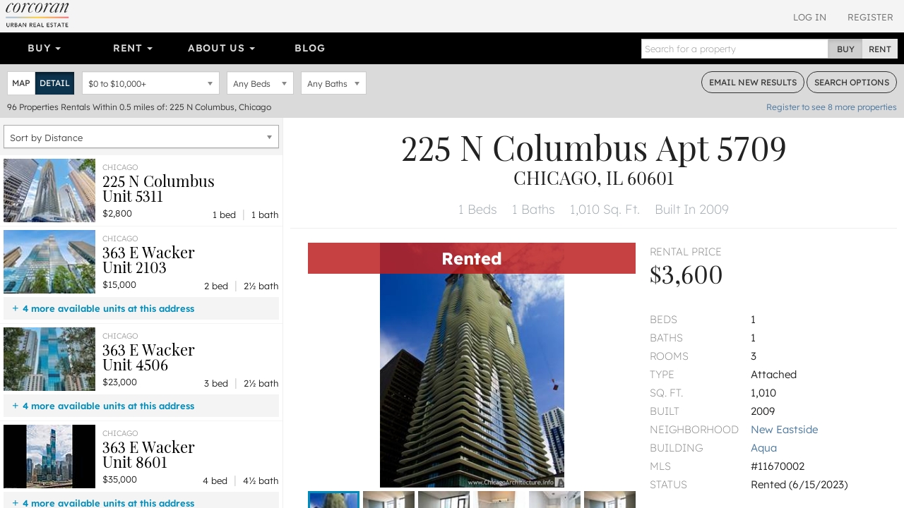

--- FILE ---
content_type: text/html; charset=utf-8
request_url: https://www.urbanrealestate.com/property/225-N-Columbus-Unit-5709-Chicago-IL-60601-6W3okaPTjSq7.html
body_size: 24711
content:
<!DOCTYPE html>
<html lang="en">
<head>
    <meta charset="utf-8" />
    <meta name="viewport" content="width=device-width, initial-scale=1.0">

    <link rel="apple-touch-icon" sizes="180x180" href="/content/images/icons/apple-touch-icon.png?v=2">
    <link rel="icon" type="image/png" sizes="32x32" href="/content/images/icons/favicon-32x32.png?v=2">
    <link rel="icon" type="image/png" sizes="16x16" href="/content/images/icons/favicon-16x16.png?v=2">
    <link rel="manifest" href="/content/images/icons/site.webmanifest?v=2">
    <link rel="mask-icon" href="/content/images/icons/safari-pinned-tab.svg?v=2" color="#0d587f">
    <link rel="shortcut icon" href="/content/images/icons/favicon.ico?v=2">
    <meta name="application-name" content="Corcoran Urban Real Estate" />
    <meta name="msapplication-TileColor" content="#1d6180">
    <meta name="msapplication-config" content="/content/images/icons/browserconfig.xml?v=2">
    <meta name="theme-color" content="#ffffff">

            <meta property="fb:app_id" content="239459390219203" />
        <meta property="og:title" content="225 N Columbus, Apt 5709, Chicago, IL 60601 - New Eastside" />
        <meta property="og:description" content="225 N Columbus, Apt 5709, Chicago, IL 60601 - New Eastside. Soaring high Ceiling and Spectacular Views.Hardwood floors.High End Cabinets, KitchenAid Stainless " />
    <meta property="og:type" content="place" />
    <meta property="og:url" content="https://www.urbanrealestate.com/property/225-N-Columbus-Unit-5709-Chicago-IL-60601-6W3okaPTjSq7.html" />
    <meta property="og:image" content="https://img.urbanre.com/propertyimage/720x1280/MRD11670002/6380361198/225-N-Columbus-Unit-5709-Chicago-IL-60601-1.jpg" />
    <meta property="og:image:width" content="1280" />
    <meta property="og:image:height" content="720" />
    <meta property="og:image" content="https://img.urbanre.com/propertyimage/720x1280/MRD11670002/6380361198/225-N-Columbus-Unit-5709-Chicago-IL-60601-0.jpg" />
    <meta property="og:image:width" content="1280" />
    <meta property="og:image:height" content="720" />
    <meta property="og:image" content="https://img.urbanre.com/propertyimage/720x1280/MRD11670002/6380361198/225-N-Columbus-Unit-5709-Chicago-IL-60601-2.jpg" />
    <meta property="og:image:width" content="1280" />
    <meta property="og:image:height" content="720" />
        <meta property="og:site_name" content="Corcoran Urban  Real Estate" />
        <meta property="og:locale" content="en_us" />
            <meta property="place:location:latitude" content="41.8865" />
            <meta property="place:location:longitude" content="-87.6197" />


    <title>225 N Columbus, Apt 5709, Chicago, IL 60601 - New Eastside</title>
        <meta name="description" content="225 N Columbus, Apt 5709, Chicago, IL 60601 - New Eastside. Soaring high Ceiling and Spectacular Views.Hardwood floors.High End Cabinets, KitchenAid Stainless " />
            <meta name="keywords" content="225 N Columbus, Apt 5709, Chicago, IL 60601, New Eastside" />
            <link rel="canonical" href="https://www.urbanrealestate.com/property/225-N-Columbus-Unit-5709-Chicago-IL-60601-6W3okaPTjSq7.html" />

<link href="/Content/css/cure-fonts?v=2ZGeLkCftP25WF8j5skk1lklQXqDU0MC1a6faQ28Y-I1" rel="stylesheet"/>
<link href="/Content/css/cure-primary?v=99Q1pflD-bWaQrSc49Dta9Ph91TzHGmqAi7FSxcNWps1" rel="stylesheet"/>
<link href="/Content/css/cure-search?v=frhcfyHXVUFcbal-d96io6J41UF1Go6Ux0woMJHJ1rU1" rel="stylesheet"/>
    

    <!-- HTML5 shim and Respond.js IE8 support of HTML5 elements and media queries -->
    <!--[if lt IE 9]>
      <script src="/bundles/ie8?v=8-m6Omi66Bmr3k49-uDyE0IX88BDXOPkHxxaEWlK4u41"></script>

    <![endif]-->

        <noscript>
            <img height="1" width="1" src="https://www.facebook.com/tr?id=250738453176360&ev=PageView&noscript=1" />
        </noscript>
    </head>

<body class="mkt-chi bg-ltgy results results-format-propertydetail details-view-result">

    
<div id="header-mobile" class="visible-xs-block no-print">
    <div id="mobile-primarynav-toggle"><span class="uicon-menu"></span></div>
        <div id="mobile-logo-header"><a href="/"><img src="/Content/images/assets/global/cure-header-logo-mobile@2x.png" alt="Corcoran Urban Real Estate" /></a></div>
    <div id="mobile-searchnav-toggle"><span class="uicon-search"></span></div>
    <div id="mobile-accountnav-toggle"><span class="uicon-person"></span></div>
</div>

<div id="primarynav-mobile" class="visible-xs-block no-print">
    <ul id="primarynav-mobile-items">
        <li class="cat">Buy</li>
        <li><a href="/chicago/search?status=active&city=Chicago&ob=Price&type=ATSF%2CDE%2CMF%2CMU%2CVL&v=m">Map Search</a></li>
        <li><a href="/chicago/properties/search">Detailed Property Search</a></li>
        <li><a href="/chicago/properties/featured">Featured Properties</a></li>
        <li><a href="/chicago/tours/Chicago/New-Eastside">Virtual Tours</a></li>
        
        
        <li class="cat">Rent</li>
        <li><a href="/chicago/search?status=active&city=Chicago&ob=Price&type=RN&v=m">Map Search</a></li>
        <li><a href="/chicago/rentals/search">Detailed Rental Search</a></li>
        <li><a href="/chicago/rentals/featured">Featured Rentals</a></li>

        <li class="cat">About Us</li>
        <li><a href="/chicago/agents">Agents</a></li>
        <li><a href="/chicago/careers">Careers</a></li>
        <li><a href="/chicago/blog">Our Blog</a></li>
        <li><a href="/chicago/blog/label/In%20The%20News">In The News</a></li>
        

    </ul>
</div>

<div id="searchnav-mobile" class="visible-xs-block no-print">

    <div class="input-group nav-search">
        <input type="text" class="form-control nav-search-box" placeholder="Search for a property">
        <input type="text" class="form-control nav-search-box-x">
        <span class="input-group-btn nav-search-btns utab-group">
            <button class="btn btn-default utab-toggle active" data-setval="buy" type="button">Buy</button>
            <button class="btn btn-default utab-toggle" data-setval="rent" type="button">Rent</button>
        </span>
    </div>

    <div id="autocomplete-suggestions-mobile-container">

    </div>

</div>

<div id="accountnav-mobile" class="visible-xs-block no-print">



    <ul id="accountnav-mobile-items">

            <li><a href="/account/login">Log In</a></li>
            <li><a href="/account/register">Register</a></li>

    </ul>

</div>





    



<div class="results-header clearfix hidden-xs">
    
    <div class="pull-right header-acct no-print">

            <div class="acct-links">
                <a href="/account/login">Log In</a>
                <a href="/account/register">Register</a>
            </div>

    </div>


    
        <div class="pull-left header-logo">
            <a href="/"><img srcset="/content/images/assets/global/logo-cure-150w.png 150w,
             /content/images/assets/global/logo-cure-300w.png 300w,
             /content/images/assets/global/logo-cure-600w.png 600w"
     sizes="150px"
     src="/content/images/assets/global/logo-cure.png" alt="Corcoran Urban Real Estate" /></a>
        </div>

    </div>



    

    <div class="container-nav clearfix no-print">
        <div class="row">
            <div class="col-lg-12 nav-col">
                <div class="bs-component">
                    <div class="navbar navbar-inverse nav-primary clearfix">
                        <div class="navbar-collapse navbar-inverse-collapse">
                            <ul class="nav navbar-nav col-sm-8 col-md-8 col-lg-8">
                                <li class="dropdown">
                                    <a href="#" class="dropdown-toggle" data-toggle="dropdown">Buy <b class="caret"></b></a>
                                    <ul class="dropdown-menu">
                                        <li><a href="/chicago/search?status=active&city=Chicago&ob=Price&type=ATSF%2CDE%2CMF%2CMU%2CVL&v=m">Map Search</a></li>
                                        <li><a href="/chicago/properties/search">Detailed Property Search</a></li>
                                        <li><a href="/chicago/properties/featured">Featured Properties</a></li>
                                        <li><a href="/chicago/tours/Chicago/New-Eastside">Virtual Tours</a></li>
                                        
                                    </ul>
                                </li>
                                
                                <li class="dropdown">
                                    <a href="#" class="dropdown-toggle" data-toggle="dropdown">Rent <b class="caret"></b></a>
                                    <ul class="dropdown-menu">
                                        <li><a href="/chicago/search?status=active&city=Chicago&ob=Price&type=RN&v=m">Map Search</a></li>
                                        <li><a href="/chicago/rentals/search">Detailed Rental Search</a></li>
                                        <li><a href="/chicago/rentals/featured">Featured Rentals</a></li>
                                    </ul>
                                </li>

                                <li class="dropdown">
                                    <a href="#" class="dropdown-toggle" data-toggle="dropdown">About Us <b class="caret"></b></a>
                                    <ul class="dropdown-menu">
                                        <li><a href="/chicago/agents">Agents</a></li>
                                        <li><a href="/chicago/careers">Careers</a></li>
                                        <li><a href="/chicago/blog">Our Blog</a></li>
                                        <li><a href="/chicago/blog/label/In%20The%20News">In The News</a></li>
                                        
                                    </ul>
                                </li>

                                <li class="link-toggle"><a href="/chicago/blog">Blog</a></li>

                            </ul>
                            <form class="navbar-form navbar-right">
                                <div class="input-group nav-search">
                                    <input type="text" class="form-control nav-search-box" placeholder="Search for a property">
                                    <input type="text" class="form-control nav-search-box-x">
                                    <span class="input-group-btn nav-search-btns utab-group">
                                        <button class="btn btn-default utab-toggle active" data-setval="buy" type="button">Buy</button>
                                        <button class="btn btn-default utab-toggle" data-setval="rent" type="button">Rent</button>
                                    </span>
                                </div>
                            </form>
                        </div>
                    </div>
                </div>
            </div>
        </div>
    </div>



    


<div id="search-bar" class="search-form clearfix">
    <div class="clearfix">
        <div class="pull-left input-item input-result-format">
            <div class="btn-group btn-group-sm" role="group" aria-label="Small button group">
                <button type="button" class="btn btn-default btn-format-map" data-format="m">Map</button>
                <button type="button" class="btn btn-default btn-format-detail" data-format="d">Detail</button>
                <button type="button" class="btn btn-default btn-format-grid" data-format="g">Grid</button>
            </div>
        </div>

        <div class="pull-left input-item input-pricerange">
                <div class="chosen-container pricerange-rentals chosen-container-single chosen-container-single-nosearch chosen-pseudo-container slide-container" title="" id="inputPriceRange_chosen">
                    <a class="chosen-single" tabindex="-1">
                        <span><em class="sp"></em> to <em class="ep"></em></span>
                        <div><b></b></div>
                    </a>
                    <div class="chosen-drop chosen-pseudo-drop">
                        <div class="pricerange form-group">
                            <div class="">
                                <div id="price-rentals" class="price-range-slider"></div>
                                <input type="hidden" name="minp" class="start-price" value="0" />
                                <input type="hidden" name="maxp" class="end-price" value="10000" />
                            </div>
                        </div>

                    </div>
                </div>
            <input type="hidden" name="priceType" id="priceType" value="list" />
        </div>

        <div class="pull-left input-item input-beds">
            <select class="form-control" data-val="true" data-val-number="The field Bedrooms must be a number." id="inputBeds" name="SearchForm.bd"><option selected="selected" value="0">Any Beds</option>
<option value="1">1+ Beds</option>
<option value="2">2+ Beds</option>
<option value="3">3+ Beds</option>
<option value="4">4+ Beds</option>
<option value="5">5+ Beds</option>
</select>
        </div>

        <div class="pull-left input-item input-baths">
            <select class="form-control" data-val="true" data-val-number="The field Bathrooms must be a number." id="inputBaths" name="SearchForm.bt"><option selected="selected" value="0">Any Baths</option>
<option value="1">1+ Baths</option>
<option value="2">2+ Baths</option>
<option value="3">3+ Baths</option>
</select>
        </div>

        <div class="pull-left input-item input-basic-status">
                <input type="hidden" name="status" value="active" />
        </div>

        <div class="pull-right">
            <a href="#" class="btn btn-sm btn-default btn-outlined-dkgry bar-btn cta-email-results">Email<span class="hidden-sm"> New Results</span></a>
            <a href="#" class="btn btn-sm btn-default btn-outlined-dkgry bar-btn search-options"><span class="hidden-sm">Search </span>Options</a>
        </div>
    </div>

    <div class="search-form-advanced clearfix">

    </div>

    <div class="search-results-summary clearfix">
        <div class="pull-left">
            <span class="search-result-count">96</span>
            <span class="search-result-count-label"> Properties</span>
            <span class="search-location">Rentals Within 0.5 miles of: 225 N Columbus, Chicago</span>
        </div>
        <div class="pull-right onlyifnonidx">
                <a href="/account/register" class="light cta-register">Register to see <span class="num-non-idx">8</span> more properties</a>
        </div>
    </div>
</div> <!-- search-bar -->






<div id="search-bar-mobile" class="clearfix">

    <div class="search-button-bar clearfix">
        <div class="pull-left">
            <a href="#" class="btn btn-xs btn-default btn-outlined-white bar-btn btn-mobile-map btn-mobile-format" data-format="m">Map View</a>
            <a href="#" class="btn btn-xs btn-default btn-outlined-white bar-btn btn-mobile-list btn-mobile-format" data-format="d">List View</a>
            <a href="#" class="btn btn-xs btn-default btn-outlined-white bar-btn edit-search-mobile">Edit Search</a>
        </div>
        <div class="pull-right">
                <a href="#" class="btn btn-xs btn-default bar-btn cta-email-results">Email New Results</a>
        </div>
    </div>

    <div class="search-selection-summary clearfix">
            <div class="summary-item price"><span class="sp">$0</span> to <span class="ep">$10,000</span></div>
        <div class="summary-item beds">Any Beds</div>
        <div class="summary-item baths">Any Baths</div>
        <div class="summary-item status">For Rent</div>
    </div>

    <div class="search-results-summary-mobile clearfix">
        <div class="pull-left">
            <span class="search-result-count">96</span>
            <span class="search-result-count-label"> Properties</span>
            <span class="search-location">Rentals Within 0.5 miles of: 225 N Columbus, Chicago</span>
        </div>
    </div>
</div>





<div class="results-container"
     data-sn=""
     data-minlat=""
     data-maxlat=""
     data-minlng=""
     data-maxlng=""
     data-ss=""
     data-tcid=""
     data-searchqs="clat=41.88650000&amp;clong=-87.61970000&amp;rmi=0.5&amp;ca=225%20N%20Columbus%2C%20Chicago&amp;status=active&amp;idx=1&amp;ob=Distance&amp;type=RN"
     data-searchpath="/chicago/search">
    <div id="results-mask"></div>
    <div id="results-sidelist" class="active">
        <div id="results-sidelist-paged">

<div class="results-sort-container clearfix">

    <select name="sortby" id="results-sort" class="chosen-select-full">
        <option  value="Price">Sort by Price</option>
        <option  value="Bedroom">Sort by Bedrooms</option>
        <option  value="Bathroom">Sort by Bathrooms</option>
        <option  value="Newest">Sort by Newest</option>
        
            <option selected=&quot;selected&quot; value="Distance">Sort by Distance</option>
    </select>
</div>

<ul id="results-list" class="list-unstyled results-list-standard"
    data-numnonidx="8"
    data-searchlocation="Rentals Within 0.5 miles of: 225 N Columbus, Chicago"
    data-totalcount="96">
    

        <li class="result-item "
            data-ln="MRD12524209"
            data-lat="41.88650000"
            data-lng="-87.61970000"
            data-rating="null">

            <div class="result-primary">
                    <div class="photo" style="background-image: url('https://img.urbanre.com/propertyimage/130w/MRD12524209/6389994480/225-N-Columbus-Unit-5311-Chicago-IL-60601-0.jpg')">
                        <img src="https://img.urbanre.com/propertyimage/500x375/MRD12524209/6389994480/225-N-Columbus-Unit-5311-Chicago-IL-60601-0.jpg" alt="225 N Columbus Unit 5311, Chicago, IL 60601" />
                    </div>
                <div class="prop-details">
                    <div class="title-location">
                        <div class="location">Chicago</div>
                        <div class="title">
                            <h3>
                                <a href="https://www.urbanrealestate.com/property/225-N-Columbus-Unit-5311-Chicago-IL-60601-6W37kWysjaqF.html">
                                    225 N Columbus
                                    <br />
                                    Unit 5311
                                </a>
                            </h3>
                        </div>
                    </div>
                    <div class="price">
$2,800                    </div>
                    <div class="bed-bath">
                        1 bed <span class="sep">|</span> 1 bath
                    </div>
                </div>
            </div>
        </li>
        <li class="result-item "
            data-ln="MRD12474068"
            data-lat="41.88750000"
            data-lng="-87.61850000"
            data-rating="null">

            <div class="result-primary">
                    <div class="photo" style="background-image: url('https://img.urbanre.com/propertyimage/130w/MRD12474068/6389371698/363-E-Wacker-Unit-2103-Chicago-IL-60601-0.jpg')">
                        <img src="https://img.urbanre.com/propertyimage/500x375/MRD12474068/6389371698/363-E-Wacker-Unit-2103-Chicago-IL-60601-0.jpg" alt="363 E Wacker Unit 2103, Chicago, IL 60601" />
                    </div>
                <div class="prop-details">
                    <div class="title-location">
                        <div class="location">Chicago</div>
                        <div class="title">
                            <h3>
                                <a href="https://www.urbanrealestate.com/property/363-E-Wacker-Unit-2103-Chicago-IL-60601-6W37kSPsjSK5.html">
                                    363 E Wacker
                                    <br />
                                    Unit 2103
                                </a>
                            </h3>
                        </div>
                    </div>
                    <div class="price">
$15,000                    </div>
                    <div class="bed-bath">
                        2 bed <span class="sep">|</span> 2&#189; bath
                    </div>
                </div>
            </div>
                <div class="more-props">
                    <div class="more-props-toggle">
                        <span class="uicon-add expand" aria-hidden="true"></span>
                        <span class="uicon-remove collapse" aria-hidden="true"></span>
                        4 more available units at this address
                    </div>
                    <table class="more-props-list">
                        <tbody>

                                <tr data-mpln="MRD12534195">
                                    <td class="price">$35,000</td>
                                    <td class="unit">Unit 8601 </td>
                                    <td class="bdbt">4 bd / 4 &#189; ba</td>
                                </tr>
                                <tr data-mpln="MRD12533837">
                                    <td class="price">$23,000</td>
                                    <td class="unit">Unit 4506 </td>
                                    <td class="bdbt">3 bd / 2 &#189; ba</td>
                                </tr>
                                <tr data-mpln="MRD12545184">
                                    <td class="price">$10,950</td>
                                    <td class="unit">Unit 2102 </td>
                                    <td class="bdbt">3 bd / 2  ba</td>
                                </tr>
                                <tr data-mpln="MRD12540285">
                                    <td class="price">$8,500</td>
                                    <td class="unit">Unit 2004 </td>
                                    <td class="bdbt">2 bd / 2  ba</td>
                                </tr>
                        </tbody>
                    </table>
                </div>
        </li>
        <li class="result-item "
            data-ln="MRD12533837"
            data-lat="41.88750000"
            data-lng="-87.61850000"
            data-rating="null">

            <div class="result-primary">
                    <div class="photo" style="background-image: url('https://img.urbanre.com/propertyimage/130w/MRD12533837/6390224754/363-E-Wacker-Unit-4506-Chicago-IL-60601-0.jpg')">
                        <img src="https://img.urbanre.com/propertyimage/500x375/MRD12533837/6390224754/363-E-Wacker-Unit-4506-Chicago-IL-60601-0.jpg" alt="363 E Wacker Unit 4506, Chicago, IL 60601" />
                    </div>
                <div class="prop-details">
                    <div class="title-location">
                        <div class="location">Chicago</div>
                        <div class="title">
                            <h3>
                                <a href="https://www.urbanrealestate.com/property/363-E-Wacker-Unit-4506-Chicago-IL-60601-6W37kWjpBSjE.html">
                                    363 E Wacker
                                    <br />
                                    Unit 4506
                                </a>
                            </h3>
                        </div>
                    </div>
                    <div class="price">
$23,000                    </div>
                    <div class="bed-bath">
                        3 bed <span class="sep">|</span> 2&#189; bath
                    </div>
                </div>
            </div>
                <div class="more-props">
                    <div class="more-props-toggle">
                        <span class="uicon-add expand" aria-hidden="true"></span>
                        <span class="uicon-remove collapse" aria-hidden="true"></span>
                        4 more available units at this address
                    </div>
                    <table class="more-props-list">
                        <tbody>

                                <tr data-mpln="MRD12534195">
                                    <td class="price">$35,000</td>
                                    <td class="unit">Unit 8601 </td>
                                    <td class="bdbt">4 bd / 4 &#189; ba</td>
                                </tr>
                                <tr data-mpln="MRD12474068">
                                    <td class="price">$15,000</td>
                                    <td class="unit">Unit 2103 </td>
                                    <td class="bdbt">2 bd / 2 &#189; ba</td>
                                </tr>
                                <tr data-mpln="MRD12545184">
                                    <td class="price">$10,950</td>
                                    <td class="unit">Unit 2102 </td>
                                    <td class="bdbt">3 bd / 2  ba</td>
                                </tr>
                                <tr data-mpln="MRD12540285">
                                    <td class="price">$8,500</td>
                                    <td class="unit">Unit 2004 </td>
                                    <td class="bdbt">2 bd / 2  ba</td>
                                </tr>
                        </tbody>
                    </table>
                </div>
        </li>
        <li class="result-item "
            data-ln="MRD12534195"
            data-lat="41.88750000"
            data-lng="-87.61850000"
            data-rating="null">

            <div class="result-primary">
                    <div class="photo" style="background-image: url('https://img.urbanre.com/propertyimage/130w/MRD12534195/6390160410/363-E-Wacker-Unit-8601-Chicago-IL-60601-0.jpg')">
                        <img src="https://img.urbanre.com/propertyimage/500x375/MRD12534195/6390160410/363-E-Wacker-Unit-8601-Chicago-IL-60601-0.jpg" alt="363 E Wacker Unit 8601, Chicago, IL 60601" />
                    </div>
                <div class="prop-details">
                    <div class="title-location">
                        <div class="location">Chicago</div>
                        <div class="title">
                            <h3>
                                <a href="https://www.urbanrealestate.com/property/363-E-Wacker-Unit-8601-Chicago-IL-60601-6W37kWjsjWdt.html">
                                    363 E Wacker
                                    <br />
                                    Unit 8601
                                </a>
                            </h3>
                        </div>
                    </div>
                    <div class="price">
$35,000                    </div>
                    <div class="bed-bath">
                        4 bed <span class="sep">|</span> 4&#189; bath
                    </div>
                </div>
            </div>
                <div class="more-props">
                    <div class="more-props-toggle">
                        <span class="uicon-add expand" aria-hidden="true"></span>
                        <span class="uicon-remove collapse" aria-hidden="true"></span>
                        4 more available units at this address
                    </div>
                    <table class="more-props-list">
                        <tbody>

                                <tr data-mpln="MRD12533837">
                                    <td class="price">$23,000</td>
                                    <td class="unit">Unit 4506 </td>
                                    <td class="bdbt">3 bd / 2 &#189; ba</td>
                                </tr>
                                <tr data-mpln="MRD12474068">
                                    <td class="price">$15,000</td>
                                    <td class="unit">Unit 2103 </td>
                                    <td class="bdbt">2 bd / 2 &#189; ba</td>
                                </tr>
                                <tr data-mpln="MRD12545184">
                                    <td class="price">$10,950</td>
                                    <td class="unit">Unit 2102 </td>
                                    <td class="bdbt">3 bd / 2  ba</td>
                                </tr>
                                <tr data-mpln="MRD12540285">
                                    <td class="price">$8,500</td>
                                    <td class="unit">Unit 2004 </td>
                                    <td class="bdbt">2 bd / 2  ba</td>
                                </tr>
                        </tbody>
                    </table>
                </div>
        </li>
        <li class="result-item "
            data-ln="MRD12545865"
            data-lat="41.88650000"
            data-lng="-87.62150000"
            data-rating="null">

            <div class="result-primary">
                    <div class="photo" style="background-image: url('https://img.urbanre.com/propertyimage/130w/MRD12545865/6390419844/222-N-Columbus-Unit-806-Chicago-IL-60601-0.jpg')">
                        <img src="https://img.urbanre.com/propertyimage/500x375/MRD12545865/6390419844/222-N-Columbus-Unit-806-Chicago-IL-60601-0.jpg" alt="222 N Columbus Unit 806, Chicago, IL 60601" />
                    </div>
                <div class="prop-details">
                    <div class="title-location">
                        <div class="location">Chicago</div>
                        <div class="title">
                            <h3>
                                <a href="https://www.urbanrealestate.com/property/222-N-Columbus-Unit-806-Chicago-IL-60601-6W37kWVtBSKt.html">
                                    222 N Columbus
                                    <br />
                                    Unit 806
                                </a>
                            </h3>
                        </div>
                    </div>
                    <div class="price">
$2,300                    </div>
                    <div class="bed-bath">
                        1 bed <span class="sep">|</span> 1 bath
                    </div>
                </div>
            </div>
        </li>
        <li class="result-item "
            data-ln="MRD12465985"
            data-lat="41.88480000"
            data-lng="-87.61870000"
            data-rating="null">

            <div class="result-primary">
                    <div class="photo" style="background-image: url('https://img.urbanre.com/propertyimage/130w/MRD12465985/6390284580/340-E-Randolph-Unit-3503-Chicago-IL-60601-0.jpg')">
                        <img src="https://img.urbanre.com/propertyimage/500x375/MRD12465985/6390284580/340-E-Randolph-Unit-3503-Chicago-IL-60601-0.jpg" alt="340 E Randolph Unit 3503, Chicago, IL 60601" />
                    </div>
                <div class="prop-details">
                    <div class="title-location">
                        <div class="location">Chicago</div>
                        <div class="title">
                            <h3>
                                <a href="https://www.urbanrealestate.com/property/340-E-Randolph-Unit-3503-Chicago-IL-60601-6W37kSKtBWXt.html">
                                    340 E Randolph
                                    <br />
                                    Unit 3503
                                </a>
                            </h3>
                        </div>
                    </div>
                    <div class="price">
$7,000                    </div>
                    <div class="bed-bath">
                        2 bed <span class="sep">|</span> 2 bath
                    </div>
                </div>
            </div>
                <div class="more-props">
                    <div class="more-props-toggle">
                        <span class="uicon-add expand" aria-hidden="true"></span>
                        <span class="uicon-remove collapse" aria-hidden="true"></span>
                        1 more available unit at this address
                    </div>
                    <table class="more-props-list">
                        <tbody>

                                <tr data-mpln="MRD12546706">
                                    <td class="price">$11,800</td>
                                    <td class="unit">Unit 4901 </td>
                                    <td class="bdbt">3 bd / 3 &#189; ba</td>
                                </tr>
                        </tbody>
                    </table>
                </div>
        </li>
        <li class="result-item "
            data-ln="MRD12546706"
            data-lat="41.88480000"
            data-lng="-87.61870000"
            data-rating="null">

            <div class="result-primary">
                    <div class="photo" style="background-image: url('https://img.urbanre.com/propertyimage/130w/MRD12546706/6390393210/340-E-Randolph-Unit-4901-Chicago-IL-60601-0.jpg')">
                        <img src="https://img.urbanre.com/propertyimage/500x375/MRD12546706/6390393210/340-E-Randolph-Unit-4901-Chicago-IL-60601-0.jpg" alt="340 E Randolph Unit 4901, Chicago, IL 60601" />
                    </div>
                <div class="prop-details">
                    <div class="title-location">
                        <div class="location">Chicago</div>
                        <div class="title">
                            <h3>
                                <a href="https://www.urbanrealestate.com/property/340-E-Randolph-Unit-4901-Chicago-IL-60601-6W37kWVukpqu.html">
                                    340 E Randolph
                                    <br />
                                    Unit 4901
                                </a>
                            </h3>
                        </div>
                    </div>
                    <div class="price">
$11,800                    </div>
                    <div class="bed-bath">
                        3 bed <span class="sep">|</span> 3&#189; bath
                    </div>
                </div>
            </div>
                <div class="more-props">
                    <div class="more-props-toggle">
                        <span class="uicon-add expand" aria-hidden="true"></span>
                        <span class="uicon-remove collapse" aria-hidden="true"></span>
                        1 more available unit at this address
                    </div>
                    <table class="more-props-list">
                        <tbody>

                                <tr data-mpln="MRD12465985">
                                    <td class="price">$7,000</td>
                                    <td class="unit">Unit 3503 </td>
                                    <td class="bdbt">2 bd / 2  ba</td>
                                </tr>
                        </tbody>
                    </table>
                </div>
        </li>




</ul>

<div class="paginator" data-pagebase="/chicago/search/page">
    <a href="/property/225-N-Columbus-Unit-5709-Chicago-IL-60601-6W3okaPTjSq7.html" class="btn btn-default btn-xs paginator-first">&laquo; First</a>
    <a href="/property/225-N-Columbus-Unit-5709-Chicago-IL-60601-6W3okaPTjSq7.html" class="btn btn-default btn-xs paginator-prev">&lsaquo; Prev</a>
    <span class="currentPageNum">1</span> of <span class="numPages">14</span>
    <a href="/property/225-N-Columbus-Unit-5709-Chicago-IL-60601-6W3okaPTjSq7.html?cp=2" class="btn btn-default btn-xs paginator-next">Next &rsaquo;</a>
    <a href="/property/225-N-Columbus-Unit-5709-Chicago-IL-60601-6W3okaPTjSq7.html?cp=14" class="btn btn-default btn-xs paginator-last">Last &raquo;</a>
</div>





                <ul id="page-list" class="list-unstyled">
                    <li>Pages: </li>
                        <li>
                            <a href="/property/225-N-Columbus-Unit-5709-Chicago-IL-60601-6W3okaPTjSq7.html" ajaxhref="javascript:changeToList(1)">1</a>
                        </li>
                        <li>
                            <a href="/property/225-N-Columbus-Unit-5709-Chicago-IL-60601-6W3okaPTjSq7.html?cp=2" ajaxhref="javascript:changeToList(2)">2</a>
                        </li>
                        <li>
                            <a href="/property/225-N-Columbus-Unit-5709-Chicago-IL-60601-6W3okaPTjSq7.html?cp=3" ajaxhref="javascript:changeToList(3)">3</a>
                        </li>
                        <li>
                            <a href="/property/225-N-Columbus-Unit-5709-Chicago-IL-60601-6W3okaPTjSq7.html?cp=4" ajaxhref="javascript:changeToList(4)">4</a>
                        </li>
                        <li>
                            <a href="/property/225-N-Columbus-Unit-5709-Chicago-IL-60601-6W3okaPTjSq7.html?cp=5" ajaxhref="javascript:changeToList(5)">5</a>
                        </li>
                        <li>
                            <a href="/property/225-N-Columbus-Unit-5709-Chicago-IL-60601-6W3okaPTjSq7.html?cp=6" ajaxhref="javascript:changeToList(6)">6</a>
                        </li>
                        <li>
                            <a href="/property/225-N-Columbus-Unit-5709-Chicago-IL-60601-6W3okaPTjSq7.html?cp=7" ajaxhref="javascript:changeToList(7)">7</a>
                        </li>
                        <li>
                            <a href="/property/225-N-Columbus-Unit-5709-Chicago-IL-60601-6W3okaPTjSq7.html?cp=8" ajaxhref="javascript:changeToList(8)">8</a>
                        </li>
                        <li>
                            <a href="/property/225-N-Columbus-Unit-5709-Chicago-IL-60601-6W3okaPTjSq7.html?cp=9" ajaxhref="javascript:changeToList(9)">9</a>
                        </li>
                        <li>
                            <a href="/property/225-N-Columbus-Unit-5709-Chicago-IL-60601-6W3okaPTjSq7.html?cp=10" ajaxhref="javascript:changeToList(10)">10</a>
                        </li>
                        <li>
                            <a href="/property/225-N-Columbus-Unit-5709-Chicago-IL-60601-6W3okaPTjSq7.html?cp=11" ajaxhref="javascript:changeToList(11)">11</a>
                        </li>
                        <li>
                            <a href="/property/225-N-Columbus-Unit-5709-Chicago-IL-60601-6W3okaPTjSq7.html?cp=12" ajaxhref="javascript:changeToList(12)">12</a>
                        </li>
                        <li>
                            <a href="/property/225-N-Columbus-Unit-5709-Chicago-IL-60601-6W3okaPTjSq7.html?cp=13" ajaxhref="javascript:changeToList(13)">13</a>
                        </li>
                        <li>
                            <a href="/property/225-N-Columbus-Unit-5709-Chicago-IL-60601-6W3okaPTjSq7.html?cp=14" ajaxhref="javascript:changeToList(14)">14</a>
                        </li>
                </ul>
        </div>
        <div id="results-sidelist-overlay">
            <div class="property-detail-back pd-back-map">
                <a href="#"><span class="uicon-full-arrow-left"></span> Back To All Results</a>
            </div>
            <div id="results-sidelist-featured">

            </div>
        </div>
    </div>
    <div id="results-map">
        <div id="map"></div>
        <div id="floatingMapPropertyList"></div>
    </div>



    <div id="results-propertydetail" class="pd-container show">



    <div class="visible-xs-block property-detail-back pd-more-nearby" data-returntype="pd-more-nearby">
        <a href="#"><span class="uicon-search"></span> More Listings Nearby</a>
    </div>

<div class="pd" data-pdurl="/property/225-N-Columbus-Unit-5709-Chicago-IL-60601-6W3okaPTjSq7.html" data-pdtitle="225 N Columbus, Apt 5709, Chicago, IL 60601 - New Eastside" data-pdln="MRD11670002" data-pdds="MRD" data-pdmc="chicago" data-pds="MRD-PDREC">

        <h1 class="heading-address">
            <span class="address1">225 N Columbus</span>
                <span class="address2">Apt 5709</span>
                <div class="citystatezip">Chicago, IL 60601</div>

        </h1>

    <div class="heading-top-features">
        <ul class="list-unstyled">
            
            <li>
1 Beds            </li>
                <li>
                    1 Baths
                </li>
                            <li>
                    1,010 Sq. Ft.
                </li>
                            <li>
                    Built In 2009
                </li>
        </ul>

    </div>







    <div class="container-fluid">
        <div class="row pd-highlights">
            <div class="col-md-7 xs-outdent mbtm-xs mbtm-none-print">

                    <div class="xs-outdent sm-outdent">
                        <div class="photo-aspect-wrapper gallery-thumbnail-margin">
                            <div class="photo-aspect-content">
                                <img src="https://img.urbanre.com/propertyimage/500x375/MRD11670002/6380361198/225-N-Columbus-Unit-5709-Chicago-IL-60601-0.jpg" class="pd-photo-print" alt="225 N Columbus Unit 5709, Chicago, IL 60601" />
                                <ul class="list-unstyled photo-aspect-gallery gallery-preload no-print" data-start-photo="0">

                                                <li class="photo-slider-item" data-thumb="https://img.urbanre.com/propertyimage/80x60/MRD11670002/6380361198/225-N-Columbus-Unit-5709-Chicago-IL-60601-0.jpg" data-src="https://img.urbanre.com/propertyimage/720x1280/MRD11670002/6380361198/225-N-Columbus-Unit-5709-Chicago-IL-60601-0.jpg">
                                                    <div class="primary-photo2" style="background-image:url('https://img.urbanre.com/propertyimage/500x375/MRD11670002/6380361198/225-N-Columbus-Unit-5709-Chicago-IL-60601-0.jpg') !important;"></div>
                                                    <img class="lightgallery-photo" src="https://img.urbanre.com/propertyimage/80x60/MRD11670002/6380361198/225-N-Columbus-Unit-5709-Chicago-IL-60601-0.jpg" alt="225 N Columbus Unit 5709, Chicago, IL 60601" style="display:none;" />
                                                </li>
                                                <li class="photo-slider-item" data-thumb="https://img.urbanre.com/propertyimage/80x60/MRD11670002/6380361198/225-N-Columbus-Unit-5709-Chicago-IL-60601-1.jpg" data-src="https://img.urbanre.com/propertyimage/720x1280/MRD11670002/6380361198/225-N-Columbus-Unit-5709-Chicago-IL-60601-1.jpg">
                                                    <div class="primary-photo2" style="background-image:url('https://img.urbanre.com/propertyimage/500x375/MRD11670002/6380361198/225-N-Columbus-Unit-5709-Chicago-IL-60601-1.jpg') !important;"></div>
                                                    <img class="lightgallery-photo" src="https://img.urbanre.com/propertyimage/80x60/MRD11670002/6380361198/225-N-Columbus-Unit-5709-Chicago-IL-60601-1.jpg" alt="225 N Columbus Unit 5709, Chicago, IL 60601" style="display:none;" />
                                                </li>
                                                <li class="photo-slider-item" data-thumb="https://img.urbanre.com/propertyimage/80x60/MRD11670002/6380361198/225-N-Columbus-Unit-5709-Chicago-IL-60601-2.jpg" data-src="https://img.urbanre.com/propertyimage/720x1280/MRD11670002/6380361198/225-N-Columbus-Unit-5709-Chicago-IL-60601-2.jpg">
                                                    <div class="primary-photo2" style="background-image:url('https://img.urbanre.com/propertyimage/500x375/MRD11670002/6380361198/225-N-Columbus-Unit-5709-Chicago-IL-60601-2.jpg') !important;"></div>
                                                    <img class="lightgallery-photo" src="https://img.urbanre.com/propertyimage/80x60/MRD11670002/6380361198/225-N-Columbus-Unit-5709-Chicago-IL-60601-2.jpg" alt="225 N Columbus Unit 5709, Chicago, IL 60601" style="display:none;" />
                                                </li>
                                                <li class="photo-slider-item" data-thumb="https://img.urbanre.com/propertyimage/80x60/MRD11670002/6380361198/225-N-Columbus-Unit-5709-Chicago-IL-60601-3.jpg" data-src="https://img.urbanre.com/propertyimage/720x1280/MRD11670002/6380361198/225-N-Columbus-Unit-5709-Chicago-IL-60601-3.jpg">
                                                    <div class="primary-photo2" style="background-image:url('https://img.urbanre.com/propertyimage/500x375/MRD11670002/6380361198/225-N-Columbus-Unit-5709-Chicago-IL-60601-3.jpg') !important;"></div>
                                                    <img class="lightgallery-photo" src="https://img.urbanre.com/propertyimage/80x60/MRD11670002/6380361198/225-N-Columbus-Unit-5709-Chicago-IL-60601-3.jpg" alt="225 N Columbus Unit 5709, Chicago, IL 60601" style="display:none;" />
                                                </li>
                                                <li class="photo-slider-item" data-thumb="https://img.urbanre.com/propertyimage/80x60/MRD11670002/6380361198/225-N-Columbus-Unit-5709-Chicago-IL-60601-4.jpg" data-src="https://img.urbanre.com/propertyimage/720x1280/MRD11670002/6380361198/225-N-Columbus-Unit-5709-Chicago-IL-60601-4.jpg">
                                                    <div class="primary-photo2" style="background-image:url('https://img.urbanre.com/propertyimage/500x375/MRD11670002/6380361198/225-N-Columbus-Unit-5709-Chicago-IL-60601-4.jpg') !important;"></div>
                                                    <img class="lightgallery-photo" src="https://img.urbanre.com/propertyimage/80x60/MRD11670002/6380361198/225-N-Columbus-Unit-5709-Chicago-IL-60601-4.jpg" alt="225 N Columbus Unit 5709, Chicago, IL 60601" style="display:none;" />
                                                </li>
                                                <li class="photo-slider-item" data-thumb="https://img.urbanre.com/propertyimage/80x60/MRD11670002/6380361198/225-N-Columbus-Unit-5709-Chicago-IL-60601-5.jpg" data-src="https://img.urbanre.com/propertyimage/720x1280/MRD11670002/6380361198/225-N-Columbus-Unit-5709-Chicago-IL-60601-5.jpg">
                                                    <div class="primary-photo2" style="background-image:url('https://img.urbanre.com/propertyimage/500x375/MRD11670002/6380361198/225-N-Columbus-Unit-5709-Chicago-IL-60601-5.jpg') !important;"></div>
                                                    <img class="lightgallery-photo" src="https://img.urbanre.com/propertyimage/80x60/MRD11670002/6380361198/225-N-Columbus-Unit-5709-Chicago-IL-60601-5.jpg" alt="225 N Columbus Unit 5709, Chicago, IL 60601" style="display:none;" />
                                                </li>
                                                <li class="photo-slider-item" data-thumb="https://img.urbanre.com/propertyimage/80x60/MRD11670002/6380361198/225-N-Columbus-Unit-5709-Chicago-IL-60601-6.jpg" data-src="https://img.urbanre.com/propertyimage/720x1280/MRD11670002/6380361198/225-N-Columbus-Unit-5709-Chicago-IL-60601-6.jpg">
                                                    <div class="primary-photo2" style="background-image:url('https://img.urbanre.com/propertyimage/500x375/MRD11670002/6380361198/225-N-Columbus-Unit-5709-Chicago-IL-60601-6.jpg') !important;"></div>
                                                    <img class="lightgallery-photo" src="https://img.urbanre.com/propertyimage/80x60/MRD11670002/6380361198/225-N-Columbus-Unit-5709-Chicago-IL-60601-6.jpg" alt="225 N Columbus Unit 5709, Chicago, IL 60601" style="display:none;" />
                                                </li>
                                                <li class="photo-slider-item" data-thumb="https://img.urbanre.com/propertyimage/80x60/MRD11670002/6380361198/225-N-Columbus-Unit-5709-Chicago-IL-60601-7.jpg" data-src="https://img.urbanre.com/propertyimage/720x1280/MRD11670002/6380361198/225-N-Columbus-Unit-5709-Chicago-IL-60601-7.jpg">
                                                    <div class="primary-photo2" style="background-image:url('https://img.urbanre.com/propertyimage/500x375/MRD11670002/6380361198/225-N-Columbus-Unit-5709-Chicago-IL-60601-7.jpg') !important;"></div>
                                                    <img class="lightgallery-photo" src="https://img.urbanre.com/propertyimage/80x60/MRD11670002/6380361198/225-N-Columbus-Unit-5709-Chicago-IL-60601-7.jpg" alt="225 N Columbus Unit 5709, Chicago, IL 60601" style="display:none;" />
                                                </li>
                                                <li class="photo-slider-item" data-thumb="https://img.urbanre.com/propertyimage/80x60/MRD11670002/6380361198/225-N-Columbus-Unit-5709-Chicago-IL-60601-8.jpg" data-src="https://img.urbanre.com/propertyimage/720x1280/MRD11670002/6380361198/225-N-Columbus-Unit-5709-Chicago-IL-60601-8.jpg">
                                                    <div class="primary-photo2" style="background-image:url('https://img.urbanre.com/propertyimage/500x375/MRD11670002/6380361198/225-N-Columbus-Unit-5709-Chicago-IL-60601-8.jpg') !important;"></div>
                                                    <img class="lightgallery-photo" src="https://img.urbanre.com/propertyimage/80x60/MRD11670002/6380361198/225-N-Columbus-Unit-5709-Chicago-IL-60601-8.jpg" alt="225 N Columbus Unit 5709, Chicago, IL 60601" style="display:none;" />
                                                </li>
                                                <li class="photo-slider-item" data-thumb="https://img.urbanre.com/propertyimage/80x60/MRD11670002/6380361198/225-N-Columbus-Unit-5709-Chicago-IL-60601-9.jpg" data-src="https://img.urbanre.com/propertyimage/720x1280/MRD11670002/6380361198/225-N-Columbus-Unit-5709-Chicago-IL-60601-9.jpg">
                                                    <div class="primary-photo2" style="background-image:url('https://img.urbanre.com/propertyimage/500x375/MRD11670002/6380361198/225-N-Columbus-Unit-5709-Chicago-IL-60601-9.jpg') !important;"></div>
                                                    <img class="lightgallery-photo" src="https://img.urbanre.com/propertyimage/80x60/MRD11670002/6380361198/225-N-Columbus-Unit-5709-Chicago-IL-60601-9.jpg" alt="225 N Columbus Unit 5709, Chicago, IL 60601" style="display:none;" />
                                                </li>
                                                <li class="photo-slider-item" data-thumb="https://img.urbanre.com/propertyimage/80x60/MRD11670002/6380361198/225-N-Columbus-Unit-5709-Chicago-IL-60601-10.jpg" data-src="https://img.urbanre.com/propertyimage/720x1280/MRD11670002/6380361198/225-N-Columbus-Unit-5709-Chicago-IL-60601-10.jpg">
                                                    <div class="primary-photo2" style="background-image:url('https://img.urbanre.com/propertyimage/500x375/MRD11670002/6380361198/225-N-Columbus-Unit-5709-Chicago-IL-60601-10.jpg') !important;"></div>
                                                    <img class="lightgallery-photo" src="https://img.urbanre.com/propertyimage/80x60/MRD11670002/6380361198/225-N-Columbus-Unit-5709-Chicago-IL-60601-10.jpg" alt="225 N Columbus Unit 5709, Chicago, IL 60601" style="display:none;" />
                                                </li>
                                                <li class="photo-slider-item" data-thumb="https://img.urbanre.com/propertyimage/80x60/MRD11670002/6380361198/225-N-Columbus-Unit-5709-Chicago-IL-60601-11.jpg" data-src="https://img.urbanre.com/propertyimage/720x1280/MRD11670002/6380361198/225-N-Columbus-Unit-5709-Chicago-IL-60601-11.jpg">
                                                    <div class="primary-photo2" style="background-image:url('https://img.urbanre.com/propertyimage/500x375/MRD11670002/6380361198/225-N-Columbus-Unit-5709-Chicago-IL-60601-11.jpg') !important;"></div>
                                                    <img class="lightgallery-photo" src="https://img.urbanre.com/propertyimage/80x60/MRD11670002/6380361198/225-N-Columbus-Unit-5709-Chicago-IL-60601-11.jpg" alt="225 N Columbus Unit 5709, Chicago, IL 60601" style="display:none;" />
                                                </li>
                                                <li class="photo-slider-item" data-thumb="https://img.urbanre.com/propertyimage/80x60/MRD11670002/6380361198/225-N-Columbus-Unit-5709-Chicago-IL-60601-12.jpg" data-src="https://img.urbanre.com/propertyimage/720x1280/MRD11670002/6380361198/225-N-Columbus-Unit-5709-Chicago-IL-60601-12.jpg">
                                                    <div class="primary-photo2" style="background-image:url('https://img.urbanre.com/propertyimage/500x375/MRD11670002/6380361198/225-N-Columbus-Unit-5709-Chicago-IL-60601-12.jpg') !important;"></div>
                                                    <img class="lightgallery-photo" src="https://img.urbanre.com/propertyimage/80x60/MRD11670002/6380361198/225-N-Columbus-Unit-5709-Chicago-IL-60601-12.jpg" alt="225 N Columbus Unit 5709, Chicago, IL 60601" style="display:none;" />
                                                </li>
                                                <li class="photo-slider-item" data-thumb="https://img.urbanre.com/propertyimage/80x60/MRD11670002/6380361198/225-N-Columbus-Unit-5709-Chicago-IL-60601-13.jpg" data-src="https://img.urbanre.com/propertyimage/720x1280/MRD11670002/6380361198/225-N-Columbus-Unit-5709-Chicago-IL-60601-13.jpg">
                                                    <div class="primary-photo2" style="background-image:url('https://img.urbanre.com/propertyimage/500x375/MRD11670002/6380361198/225-N-Columbus-Unit-5709-Chicago-IL-60601-13.jpg') !important;"></div>
                                                    <img class="lightgallery-photo" src="https://img.urbanre.com/propertyimage/80x60/MRD11670002/6380361198/225-N-Columbus-Unit-5709-Chicago-IL-60601-13.jpg" alt="225 N Columbus Unit 5709, Chicago, IL 60601" style="display:none;" />
                                                </li>
                                                <li class="photo-slider-item" data-thumb="https://img.urbanre.com/propertyimage/80x60/MRD11670002/6380361198/225-N-Columbus-Unit-5709-Chicago-IL-60601-14.jpg" data-src="https://img.urbanre.com/propertyimage/720x1280/MRD11670002/6380361198/225-N-Columbus-Unit-5709-Chicago-IL-60601-14.jpg">
                                                    <div class="primary-photo2" style="background-image:url('https://img.urbanre.com/propertyimage/500x375/MRD11670002/6380361198/225-N-Columbus-Unit-5709-Chicago-IL-60601-14.jpg') !important;"></div>
                                                    <img class="lightgallery-photo" src="https://img.urbanre.com/propertyimage/80x60/MRD11670002/6380361198/225-N-Columbus-Unit-5709-Chicago-IL-60601-14.jpg" alt="225 N Columbus Unit 5709, Chicago, IL 60601" style="display:none;" />
                                                </li>
                                                <li class="photo-slider-item" data-thumb="https://img.urbanre.com/propertyimage/80x60/MRD11670002/6380361198/225-N-Columbus-Unit-5709-Chicago-IL-60601-15.jpg" data-src="https://img.urbanre.com/propertyimage/720x1280/MRD11670002/6380361198/225-N-Columbus-Unit-5709-Chicago-IL-60601-15.jpg">
                                                    <div class="primary-photo2" style="background-image:url('https://img.urbanre.com/propertyimage/500x375/MRD11670002/6380361198/225-N-Columbus-Unit-5709-Chicago-IL-60601-15.jpg') !important;"></div>
                                                    <img class="lightgallery-photo" src="https://img.urbanre.com/propertyimage/80x60/MRD11670002/6380361198/225-N-Columbus-Unit-5709-Chicago-IL-60601-15.jpg" alt="225 N Columbus Unit 5709, Chicago, IL 60601" style="display:none;" />
                                                </li>
                                                <li class="photo-slider-item" data-thumb="https://img.urbanre.com/propertyimage/80x60/MRD11670002/6380361198/225-N-Columbus-Unit-5709-Chicago-IL-60601-16.jpg" data-src="https://img.urbanre.com/propertyimage/720x1280/MRD11670002/6380361198/225-N-Columbus-Unit-5709-Chicago-IL-60601-16.jpg">
                                                    <div class="primary-photo2" style="background-image:url('https://img.urbanre.com/propertyimage/500x375/MRD11670002/6380361198/225-N-Columbus-Unit-5709-Chicago-IL-60601-16.jpg') !important;"></div>
                                                    <img class="lightgallery-photo" src="https://img.urbanre.com/propertyimage/80x60/MRD11670002/6380361198/225-N-Columbus-Unit-5709-Chicago-IL-60601-16.jpg" alt="225 N Columbus Unit 5709, Chicago, IL 60601" style="display:none;" />
                                                </li>
                                                <li class="photo-slider-item" data-thumb="https://img.urbanre.com/propertyimage/80x60/MRD11670002/6380361198/225-N-Columbus-Unit-5709-Chicago-IL-60601-17.jpg" data-src="https://img.urbanre.com/propertyimage/720x1280/MRD11670002/6380361198/225-N-Columbus-Unit-5709-Chicago-IL-60601-17.jpg">
                                                    <div class="primary-photo2" style="background-image:url('https://img.urbanre.com/propertyimage/500x375/MRD11670002/6380361198/225-N-Columbus-Unit-5709-Chicago-IL-60601-17.jpg') !important;"></div>
                                                    <img class="lightgallery-photo" src="https://img.urbanre.com/propertyimage/80x60/MRD11670002/6380361198/225-N-Columbus-Unit-5709-Chicago-IL-60601-17.jpg" alt="225 N Columbus Unit 5709, Chicago, IL 60601" style="display:none;" />
                                                </li>
                                </ul>
                                    <div class="primary-photo-badge">Rented</div>
                            </div>
                        </div>

                    </div>

            </div>
            <div class="col-md-5 property-features">
                    <div class="bpdt">Rental Price</div>
                    <h3 class="bigprice">$3,600</h3>
                <dl class="row">
                                                        </dl>



                <dl class="row">
                        <dt class="col-xs-5">Beds</dt>
                        <dd class="col-xs-7">1 &nbsp;</dd>
                                            <dt class="col-xs-5">Baths</dt>
                        <dd class="col-xs-7">1 &nbsp;</dd>
                                            <dt class="col-xs-5">Rooms</dt>
                        <dd class="col-xs-7">3 &nbsp;</dd>

                    <dt class="col-xs-5">Type</dt>
                    <dd class="col-xs-7">Attached &nbsp;</dd>
                    <dt class="col-xs-5">Sq. Ft.</dt>
                    <dd class="col-xs-7">1,010 &nbsp;</dd>


                        <dt class="col-xs-5">Built</dt>
                        <dd class="col-xs-7">2009 &nbsp;</dd>

                        <dt class="col-xs-5">Neighborhood</dt>
                        <dd class="col-xs-7"><a href="/chicago/New-Eastside/profile" target="_blank">New Eastside</a> &nbsp;</dd>

                        <dt class="col-xs-5">Building</dt>
                        <dd class="col-xs-7"><a href="/chicago/New-Eastside/225-N-Columbus/profile" target="_blank">Aqua</a> &nbsp;</dd>

                    <dt class="col-xs-5">MLS</dt>
                    <dd class="col-xs-7">#11670002</dd>
                    <dt class="col-xs-5">Status</dt>
                    <dd class="col-xs-7">Rented (6/15/2023)</dd>
                </dl>

            </div>

        </div>


        <div class="no-print pd-actionlist">
            <ul class="list-unstyled">
                <li><a href="#" class="pd-action-print"><span class="uicon-print"></span> Print Listing</a></li>
                <li><a href="#" class="pd-action-share"><span class="uicon-share"></span> Share</a></li>
                <li><a href="#" class="pd-action-favorite "><span class="pd-f-true"><span class="uicon-favorite"></span> Unfavorite</span><span class="pd-f-false"><span class="uicon-favorite-outline"></span>Favorite</span></a></li>
                <li><a href="#" class="pd-action-tag"><span class="uicon-label-outline"></span> Tags<span class="pd-tag-count "> (<span class="pd-tag-count-num">0</span>)</span> </a></li>
            </ul>

            <div class="pd-tag-container">
                <ul class="list-unstyled">
                    <li class="create-tag"><span class="uicon-add"></span> New</li>
                </ul>
                <div class="pd-tag-new">
                    <input type="text" class="pd-tag-new-name" />
                    <a href="#" class="pd-tag-new-btn">Add</a>
                </div>
            </div>

            <div class="pd-share-container">
                <ul class="list-unstyled">
                    <li><a href="https://www.facebook.com/dialog/share?app_id=239459390219203&display=popup&href=https%3A%2F%2Fwww.urbanrealestate.com%2Fproperty%2F225-N-Columbus-Unit-5709-Chicago-IL-60601-6W3okaPTjSq7.html&quote=Soaring%20high%20Ceiling%20and%20Spectacular%20Views.Hardwood%20floors.High%20End%20Cabinets%2C%20KitchenAid%20Stainless%20Steel%20Appliances%2C%20Granite%2C%20Marble%2CFloor%20to%20Ceiling%20Windows%2Cin%20Unit%20W%2FD.%20Sundeck%2C%202%20outdoor%20pools%2C%201%20indoor%20pool%2C%20hot%20tubs%2C%20cabanas%2C%20fitness%20center%2C%20Pilates%20studio%2C%20business%20center%20etc.%20Parking%20add%27l.%20%20Fully%20Equipped%20Kitchen%2C%20walk%20in%20closet%20in%20Bdrm%2C%20Huge%20Bathroom.%20Luxury%20and%20Style.%20%20%20Steps%20from%20Mag%20Mile.%20Walk%20to%20Marianos.%20HOA%20Pet%20Fee%20%24150%20per%20year%20applicable." target="_blank" class="trk-soc" data-soc="facebook"><i class="uicon-social-facebook std-color"></i></a></li>
                    
                    
                    <li><a href="https://www.linkedin.com/shareArticle?mini=true&url=https%3A%2F%2Fwww.urbanrealestate.com%2Fproperty%2F225-N-Columbus-Unit-5709-Chicago-IL-60601-6W3okaPTjSq7.html&title=225%20N%20Columbus%2C%20Apt%205709%2C%20Chicago%2C%20IL%2060601%20-%20New%20Eastside&source=Urban%20Real%20Estate&summary=225%20N%20Columbus%2C%20Apt%205709%2C%20Chicago%2C%20IL%2060601%20-%20New%20Eastside.%20Soaring%20high%20Ceiling%20and%20Spectacular%20Views.Hardwood%20floors.High%20End%20Cabinets%2C%20KitchenAid%20Stainless%20" target="_blank" class="trk-soc" data-soc="linkedin"><i class="uicon-social-linkedin std-color"></i></a></li>
                    <li><a href="https://bsky.app/intent/compose?text=225%20N%20Columbus%2C%20Apt%205709%2C%20Chicago%2C%20IL%2060601%20-%20New%20Eastside%3A%20https%3A%2F%2Fwww.urbanrealestate.com%2Fproperty%2F225-N-Columbus-Unit-5709-Chicago-IL-60601-6W3okaPTjSq7.html" target="_blank" class="trk-soc" data-soc="twitter"><i class="uicon-social-bluesky std-color"></i></a></li>
                    <li><a href="https://x.com/intent/post?text=225%20N%20Columbus%2C%20Apt%205709%2C%20Chicago%2C%20IL%2060601%20-%20New%20Eastside&url=https%3A%2F%2Fwww.urbanrealestate.com%2Fproperty%2F225-N-Columbus-Unit-5709-Chicago-IL-60601-6W3okaPTjSq7.html" target="_blank" class="trk-soc" data-soc="twitter"><i class="uicon-social-twitter std-color"></i></a></li>
                    
                    <li class="invert-color inset"><a href="https://www.urbanrealestate.com/property/225-N-Columbus-Unit-5709-Chicago-IL-60601-6W3okaPTjSq7.html" target="_blank" class="pd-share-link trk-soc" data-soc="linkurl" title="225 N Columbus, Apt 5709, Chicago, IL 60601 - New Eastside"><i class="uicon-link"></i></a></li>
                </ul>
            </div>

        </div>



            <div class="row" id="scroll-tag-propdesc">
                <div class="col-xs-12">
                    <h2 class="pd-sectionheader">Property Description</h2>
                    <div>
                        Soaring high Ceiling and Spectacular Views.Hardwood floors.High End Cabinets, KitchenAid Stainless Steel Appliances, Granite, Marble,Floor to Ceiling Windows,in Unit W/D. Sundeck, 2 outdoor pools, 1 indoor pool, hot tubs, cabanas, fitness center, Pilates studio, business center etc. Parking add&#39;l.  Fully Equipped Kitchen, walk in closet in Bdrm, Huge Bathroom. Luxury and Style.   Steps from Mag Mile. Walk to Marianos. HOA Pet Fee $150 per year applicable.
                    </div>
                </div>
            </div>













            <div class="row avoid-break" id="triggerload-pd-map">
                <h2 class="pd-sectionheader">Property Map</h2>
                <div id="pd-map"
                     data-clat="41.8865"
                     data-clng="-87.6197"
                     data-czoom="16"
                     data-ctitle="225 N Columbus">
                    <div class="print-only pd-map-print-notice">Please use the print button to include maps when printing.</div>
                </div>
            </div>


        <div class="avoid-break" id="scroll-tag-propdetails">
            <div class="row">
                <div class="col-xs-12">
                    <h2 class="pd-sectionheader">Property Details</h2>
                </div>
            </div>


                <div class="row pd-datagroup">
                    <div class="col-lg-3">
                        <h3 class="pd-subsectionheader">Rooms</h3>
                    </div>


                    <div class="col-lg-9">
                        <div class="row pd-hrow">
                            <div class="col-xs-4 col-md-3">Room</div>
                            <div class="col-xs-2 col-md-3">Level</div>
                            <div class="col-xs-3">Flooring</div>
                            <div class="col-xs-3">Size</div>
                        </div>
                            <div class="row">
                                <div class="col-xs-4 col-md-3">Living Room</div>
                                <div class="col-xs-2 col-md-3">Main</div>
                                <div class="col-xs-3">Hardwood</div>
                                <div class="col-xs-3">17X19</div>
                            </div>
                            <div class="row">
                                <div class="col-xs-4 col-md-3">Dining Room</div>
                                <div class="col-xs-2 col-md-3">N/A</div>
                                <div class="col-xs-3"></div>
                                <div class="col-xs-3"></div>
                            </div>
                            <div class="row">
                                <div class="col-xs-4 col-md-3">Kitchen</div>
                                <div class="col-xs-2 col-md-3">Main</div>
                                <div class="col-xs-3">Hardwood</div>
                                <div class="col-xs-3">10X10</div>
                            </div>
                            <div class="row">
                                <div class="col-xs-4 col-md-3">Family Room</div>
                                <div class="col-xs-2 col-md-3">N/A</div>
                                <div class="col-xs-3"></div>
                                <div class="col-xs-3"></div>
                            </div>
                            <div class="row">
                                <div class="col-xs-4 col-md-3">Laundry</div>
                                <div class="col-xs-2 col-md-3">N/A</div>
                                <div class="col-xs-3"></div>
                                <div class="col-xs-3"></div>
                            </div>
                            <div class="row">
                                <div class="col-xs-4 col-md-3">Master Bedroom</div>
                                <div class="col-xs-2 col-md-3">Main</div>
                                <div class="col-xs-3">Carpet</div>
                                <div class="col-xs-3">13X12</div>
                            </div>
                            <div class="row">
                                <div class="col-xs-4 col-md-3">Bedroom 2</div>
                                <div class="col-xs-2 col-md-3">N/A</div>
                                <div class="col-xs-3"></div>
                                <div class="col-xs-3"></div>
                            </div>
                            <div class="row">
                                <div class="col-xs-4 col-md-3">Bedroom 3</div>
                                <div class="col-xs-2 col-md-3">N/A</div>
                                <div class="col-xs-3"></div>
                                <div class="col-xs-3"></div>
                            </div>
                            <div class="row">
                                <div class="col-xs-4 col-md-3">Bedroom 4</div>
                                <div class="col-xs-2 col-md-3">N/A</div>
                                <div class="col-xs-3"></div>
                                <div class="col-xs-3"></div>
                            </div>
                            <div class="row">
                                <div class="col-xs-4 col-md-3">Walk In Closet</div>
                                <div class="col-xs-2 col-md-3">Main</div>
                                <div class="col-xs-3">Carpet</div>
                                <div class="col-xs-3">5X6</div>
                            </div>
                    </div>

                </div>
        </div>



        <div class="row pd-datagroup">
            <div class="col-lg-3">
                <h3 class="pd-subsectionheader">Utilities</h3>
            </div>

            <div class="col-lg-9">
                <ul class="list-unstyled row">
                        <li class="col-xs-6">
                            <span class="pd-datagroup-label">Heating</span> Natural Gas
                        </li>
                        <li class="col-xs-6">
                            <span class="pd-datagroup-label">Cooling</span> Central Air
                        </li>
                        <li class="col-xs-6">
                            <span class="pd-datagroup-label">Water</span> Lake Michigan
                        </li>
                        <li class="col-xs-6">
                            <span class="pd-datagroup-label">Sewer</span> Public Sewer
                        </li>
                </ul>
            </div>

        </div>



        <div class="row pd-datagroup">
            <div class="col-lg-3">
                <h3 class="pd-subsectionheader">Additional Information</h3>
            </div>

            <div class="col-lg-9">
                        <div class="row">
                            <div class="col-sm-4 col-md-3"><span class="pd-datagroup-label">Common Amenities</span></div>
                            <div class="col-sm-8 col-md-9">Bike Room/Bike Trails, Door Person, Elevator(s), Exercise Room, On Site Manager/Engineer, Party Room, Sundeck, Indoor Pool, Pool, Sauna, Security Door Lock(s), Service Elevator(s), Steam Room</div>
                        </div>
                        <div class="row">
                            <div class="col-sm-4 col-md-3"><span class="pd-datagroup-label">Interior Features</span></div>
                            <div class="col-sm-8 col-md-9">Elevator, Hardwood Floors, Pool Indoors, Laundry Hook-Up in Unit</div>
                        </div>
                        <div class="row">
                            <div class="col-sm-4 col-md-3"><span class="pd-datagroup-label">Appliances</span></div>
                            <div class="col-sm-8 col-md-9">Range, Microwave, Dishwasher, Refrigerator, Washer, Dryer, Disposal</div>
                        </div>
                        <div class="row">
                            <div class="col-sm-4 col-md-3"><span class="pd-datagroup-label">Pets Allowed</span></div>
                            <div class="col-sm-8 col-md-9">Cats OK, Deposit Required, Dogs OK, Neutered and/or Declawed Only, Number Limit, Size Limit</div>
                        </div>
                        <div class="row">
                            <div class="col-sm-4 col-md-3"><span class="pd-datagroup-label">Parking</span></div>
                            <div class="col-sm-8 col-md-9">1 Garage Spaces, None/NA, Parking not included in price</div>
                        </div>
                        <div class="row">
                            <div class="col-sm-4 col-md-3"><span class="pd-datagroup-label">Schools</span></div>
                            <div class="col-sm-8 col-md-9">District 299</div>
                        </div>
            </div>

        </div>







            <div class="row pd-datagroup mbtm-md no-print">
                <div class="col-lg-3">
                    <h3 class="pd-subsectionheader">Listing History</h3>
                </div>
                <div class="col-lg-9">
                        <div class="row">
                            <div class="col-xs-12">
                                <span class="pd-datagroup-label">11-09-2022</span>
                                Listed at $3,600
                            </div>
                        </div>
                        <div class="row">
                            <div class="col-xs-12">
                                <span class="pd-datagroup-label">01-22-2023</span>
                                Price decreased by $100 to $3,500
                            </div>
                        </div>
                        <div class="row">
                            <div class="col-xs-12">
                                <span class="pd-datagroup-label">02-28-2023</span>
                                Price decreased by $100 to $3,400
                            </div>
                        </div>
                        <div class="row">
                            <div class="col-xs-12">
                                <span class="pd-datagroup-label">04-15-2023</span>
                                Price decreased by $50 to $3,350
                            </div>
                        </div>
                        <div class="row">
                            <div class="col-xs-12">
                                <span class="pd-datagroup-label">04-28-2023</span>
                                Status changed to Under Contract
                            </div>
                        </div>
                        <div class="row">
                            <div class="col-xs-12">
                                <span class="pd-datagroup-label">06-03-2023</span>
                                Status changed to Expired
                            </div>
                        </div>
                        <div class="row">
                            <div class="col-xs-12">
                                <span class="pd-datagroup-label">06-03-2023</span>
                                Status changed to Under Contract
                            </div>
                        </div>
                        <div class="row">
                            <div class="col-xs-12">
                                <span class="pd-datagroup-label">06-14-2023</span>
                                Status changed to Closed
                            </div>
                        </div>
                        <div class="row">
                            <div class="col-xs-12">
                                <span class="pd-datagroup-label">06-15-2023</span>
                                Rented at $3,600
                            </div>
                        </div>
                    <div class="row">
                        <div class="col-xs-12">Last Modified 6/14/23 9:18 PM</div>
                    </div>
                </div>
            </div>


        <div id="scroll-tag-lowerctas"></div>



            <div class="row mbtm-lg no-print">
                <h2 class="pd-sectionheader">Nearby Transportation</h2>
                <div class="pd-transportation">
                        <div class="col-sm-4">
                            <ul class="list-unstyled mbtm-xxs">
                                    <li>
                                        <span class="transit-icon uicon-bus"></span>
                                        Bus 6
                                        <span class="transit-dist">0.1 mi</span>
                                    </li>
                                    <li>
                                        <span class="transit-icon uicon-bus"></span>
                                        Bus 124
                                        <span class="transit-dist">0.1 mi</span>
                                    </li>
                                    <li>
                                        <span class="transit-icon uicon-bus"></span>
                                        Bus 20
                                        <span class="transit-dist">0.1 mi</span>
                                    </li>
                                    <li>
                                        <span class="transit-icon uicon-bus"></span>
                                        Bus 134
                                        <span class="transit-dist">0.1 mi</span>
                                    </li>
                                    <li>
                                        <span class="transit-icon uicon-bus"></span>
                                        Bus 135
                                        <span class="transit-dist">0.1 mi</span>
                                    </li>
                                    <li>
                                        <span class="transit-icon uicon-bus"></span>
                                        Bus 136
                                        <span class="transit-dist">0.1 mi</span>
                                    </li>
                                    <li>
                                        <span class="transit-icon uicon-bus"></span>
                                        Bus 4
                                        <span class="transit-dist">0.1 mi</span>
                                    </li>
                                    <li>
                                        <span class="transit-icon uicon-bus"></span>
                                        Bus 60
                                        <span class="transit-dist">0.1 mi</span>
                                    </li>
                                    <li>
                                        <span class="transit-icon uicon-bus"></span>
                                        Bus 66
                                        <span class="transit-dist">0.2 mi</span>
                                    </li>
                                    <li>
                                        <span class="transit-icon uicon-bus"></span>
                                        Bus 26
                                        <span class="transit-dist">0.2 mi</span>
                                    </li>
                                    <li>
                                        <span class="transit-icon uicon-bus"></span>
                                        Bus 157
                                        <span class="transit-dist">0.2 mi</span>
                                    </li>
                                    <li>
                                        <span class="transit-icon uicon-bus"></span>
                                        Bus 3
                                        <span class="transit-dist">0.2 mi</span>
                                    </li>
                                    <li>
                                        <span class="transit-icon uicon-bus"></span>
                                        Bus 143
                                        <span class="transit-dist">0.2 mi</span>
                                    </li>
                                    <li>
                                        <span class="transit-icon uicon-bus"></span>
                                        Bus 151
                                        <span class="transit-dist">0.2 mi</span>
                                    </li>
                                    <li>
                                        <span class="transit-icon uicon-bus"></span>
                                        Bus 146
                                        <span class="transit-dist">0.2 mi</span>
                                    </li>
                            </ul>
                        </div>

                        <div class="col-sm-4">
                            <ul class="list-unstyled mbtm-xxs">
                                    <li>
                                        <span class="transit-icon uicon-train"  style="color:#C74E00;"></span>
                                        Metra Electric
                                        <span class="transit-dist">0.2 mi</span>
                                    </li>
                                    <li>
                                        <span class="transit-icon uicon-train"  style="color:#BE1E00;"></span>
                                        Rock Island
                                        <span class="transit-dist">1.0 mi</span>
                                    </li>
                                    <li>
                                        <span class="transit-icon uicon-train"  style="color:#006C00;"></span>
                                        Union Pacific North
                                        <span class="transit-dist">1.1 mi</span>
                                    </li>
                                    <li>
                                        <span class="transit-icon uicon-train"  style="color:#D8C300;"></span>
                                        Union Pacific Northwest
                                        <span class="transit-dist">1.1 mi</span>
                                    </li>
                                    <li>
                                        <span class="transit-icon uicon-train"  style="color:#D7776D;"></span>
                                        Union Pacific West
                                        <span class="transit-dist">1.1 mi</span>
                                    </li>
                                    <li>
                                        <span class="transit-icon uicon-train"  style="color:#22A42B;"></span>
                                        Burlington Northern
                                        <span class="transit-dist">1.1 mi</span>
                                    </li>
                                    <li>
                                        <span class="transit-icon uicon-train"  style="color:#480B0A;"></span>
                                        Heritage Corridor
                                        <span class="transit-dist">1.1 mi</span>
                                    </li>
                                    <li>
                                        <span class="transit-icon uicon-train"  style="color:#AD4800;"></span>
                                        Milwaukee North
                                        <span class="transit-dist">1.1 mi</span>
                                    </li>
                                    <li>
                                        <span class="transit-icon uicon-train"  style="color:#CC930B;"></span>
                                        Milwaukee West
                                        <span class="transit-dist">1.1 mi</span>
                                    </li>
                                    <li>
                                        <span class="transit-icon uicon-train"  style="color:#80719F;"></span>
                                        North Central Service
                                        <span class="transit-dist">1.1 mi</span>
                                    </li>
                                    <li>
                                        <span class="transit-icon uicon-train"  style="color:#00388E;"></span>
                                        Southwest Service
                                        <span class="transit-dist">1.1 mi</span>
                                    </li>
                                    <li>
                                        <span class="transit-icon uicon-subway"  style="color:#008331;"></span>
                                        Green Line
                                        <span class="transit-dist">0.4 mi</span>
                                    </li>
                                    <li>
                                        <span class="transit-icon uicon-subway"  style="color:#C06B8D;"></span>
                                        Pink Line
                                        <span class="transit-dist">0.4 mi</span>
                                    </li>
                                    <li>
                                        <span class="transit-icon uicon-subway"  style="color:#D33B17;"></span>
                                        Orange Line
                                        <span class="transit-dist">0.4 mi</span>
                                    </li>
                                    <li>
                                        <span class="transit-icon uicon-subway"  style="color:#532D16;"></span>
                                        Brown Line
                                        <span class="transit-dist">0.4 mi</span>
                                    </li>
                            </ul>
                        </div>

                        <div class="col-sm-4">
                                <ul class="list-unstyled mbtm-xxs">
                                        <li>
                                            <span class="transit-icon uicon-car"></span>
                                            ZipCar
                                            <span class="transit-dist">&lt; 0.1 mi</span>
                                        </li>
                                        <li>
                                            <span class="transit-icon uicon-car"></span>
                                            Maven
                                            <span class="transit-dist">&lt; 0.1 mi</span>
                                        </li>
                                </ul>
                                                            <ul class="list-unstyled mbtm-xxs">
                                        <li>
                                            <span class="transit-icon uicon-interstate"></span>
                                            I 90 East
                                            <span class="transit-dist">1.0 mi</span>
                                        </li>
                                        <li>
                                            <span class="transit-icon uicon-interstate"></span>
                                            I 94 East
                                            <span class="transit-dist">1.0 mi</span>
                                        </li>
                                        <li>
                                            <span class="transit-icon uicon-interstate"></span>
                                            I 90 West
                                            <span class="transit-dist">1.0 mi</span>
                                        </li>
                                        <li>
                                            <span class="transit-icon uicon-interstate"></span>
                                            I 94 West
                                            <span class="transit-dist">1.0 mi</span>
                                        </li>
                                        <li>
                                            <span class="transit-icon uicon-interstate"></span>
                                            I 290 East
                                            <span class="transit-dist">1.5 mi</span>
                                        </li>
                                        <li>
                                            <span class="transit-icon uicon-interstate"></span>
                                            I 290 West
                                            <span class="transit-dist">2.1 mi</span>
                                        </li>
                                        <li>
                                            <span class="transit-icon uicon-interstate"></span>
                                            I 55 North
                                            <span class="transit-dist">2.4 mi</span>
                                        </li>
                                        <li>
                                            <span class="transit-icon uicon-interstate"></span>
                                            I 55 South
                                            <span class="transit-dist">2.4 mi</span>
                                        </li>
                                </ul>
                        </div>

                </div>
            </div>






        <div class="row pd-datagroup mbtm-none pd-agent-noprint" id="scroll-tag-footer">
            <div class="col-xs-12 col-md-7 mbtm-xs mbtm-none-print">
                <img srcset="/content/images/assets/global/logo-cure-220w.png 220w,
                     /content/images/assets/global/logo-cure-440w.png 440w"
                     sizes="220px"
                     src="/content/images/assets/global/logo-cure.png" alt="Corcoran Urban Real Estate" class="pd-logo" />
                
                                            </div>
            <div class="col-xs-12 col-md-5">
                    <h3 class="pd-subsectionheader pd-br-title no-print"><span class="uicon-icon-house-br pd-br-icon"></span> Broker Reciprocity</h3>
                    <p class="no-print">Listing provided by iCalyx Real Estate</p>
                    <p class="mtop-xs print-only">&nbsp;</p>
                <p class="psmall">All information provided is deemed reliable but is not guaranteed and should be independently verified.</p>
                    <p class="psmall">The data relating to real estate for sale on this web site comes in part from the Broker Reciprocity Program of the Midwest Real Estate Data LLC. Real estate listings held by brokerage firms other than Urban Real Estate are marked with the Broker Reciprocity logo and detailed information about them includes the name of the listing brokers.</p>
                    <p class="psmall">Copyright &copy; 2026 Midwest Real Estate Data LLC. All Rights Reserved.</p>

            </div>

        </div>



    </div>











</div>
    </div>
    <div id="results-propertydetail-mapholder"></div>
    <div id="results-grid">grid</div>
</div>



<div id="results-mobile-regfooter" class="onlyifnonidx">
        <a href="/account/register" class="cta-register">Register to see <span class="num-non-idx">8</span> more properties</a>
</div>



<div id="pd-modals">
    


<div class="modal fade modal-state-initial" id="rs-modal" tabindex="-1" role="dialog" aria-labelledby="rs-modal-label">
    <div class="modal-dialog" role="document">
        <div class="modal-content loader-parent">
            <div id="rs-modal-content-initial" class="modal-content-initial">
                <form action="/inquiry/processinquiry" class="form-horizontal" data-ajax="true" data-ajax-begin="UrbanPropertyDetail.setModalMinHeight(this);" data-ajax-complete="UrbanPropertyDetail.submitSuccessRequestShowing(this);" data-ajax-loading="#rs-modal-loading" data-ajax-method="Post" data-ajax-mode="replace" data-ajax-update="#rs-modal-content-result" id="form0" method="post">    <div class="modal-header">
        <button type="button" class="close" data-dismiss="modal" aria-label="Close"><span aria-hidden="true" class="uicon-close-thin"></span></button>
        <h4 class="modal-title" id="rs-modal-label">Request Showing</h4>
    </div>
    <div class="modal-body" data-haserrors="False">

        <div></div>
        <input name="__RequestVerificationToken" type="hidden" value="uidBmmkvRLtTknrN8EtoYoJACG3LQ6FJm7lsGiZNr24oippcUEOmeDp0pFa2T6wh2JNA9R7qqVzL7olHJNv19gZ19e732V5Yj3i-7zTGxyI1" />

        <fieldset>
            <div class="row form-group">
                <div class="col-xs-6 mtop-none">
                    <label class="control-label mtop-xxs" for="FirstName">First Name</label>
                    <input class="form-control" data-val="true" data-val-length="First Name must be at least 2 characters long." data-val-length-max="50" data-val-length-min="2" data-val-required="The First Name field is required." id="FirstName" name="FirstName" placeholder="First Name" type="text" value="" />
                    <div class="form-error"><span class="field-validation-valid" data-valmsg-for="FirstName" data-valmsg-replace="true"></span></div>
                </div>

                <div class="col-xs-6 mtop-none">
                    <label class="control-label mtop-xxs" for="LastName">Last Name</label>
                    <input class="form-control" data-val="true" data-val-length="Last Name must be at least 2 characters long." data-val-length-max="50" data-val-length-min="2" data-val-required="The Last Name field is required." id="LastName" name="LastName" placeholder="Last Name" type="text" value="" />
                    <div class="form-error"><span class="field-validation-valid" data-valmsg-for="LastName" data-valmsg-replace="true"></span></div>
                </div>

                <div class="col-xs-12 mtop-none">
                    <label class="control-label mtop-xxs" for="PhoneNumber">Phone</label> <span> (optional)</span>
                    <input class="form-control" data-val="true" data-val-length="Phone must be at least 10 characters long." data-val-length-max="18" data-val-length-min="10" id="PhoneNumber" name="PhoneNumber" placeholder="Phone Number" type="text" value="" />
                    <div class="form-error"><span class="field-validation-valid" data-valmsg-for="PhoneNumber" data-valmsg-replace="true"></span></div>
                </div>

                <div class="col-xs-12 mtop-none">
                    <label class="control-label mtop-xxs" for="Email">Email</label>
                    <input class="form-control" data-val="true" data-val-email="The Email field is not a valid e-mail address." data-val-required="The Email field is required." id="Email" name="Email" onblur="this.value = this.value.trim();" placeholder="Email" type="text" value="" />
                    <div class="form-error"><span class="field-validation-valid" data-valmsg-for="Email" data-valmsg-replace="true"></span></div>
                </div>

                <div class="col-xs-12 mtop-none">
                    <label class="control-label mtop-xxs" for="Comments">Comment / Preferred Times?</label>
                    <textarea class="form-control" cols="20" data-val="true" data-val-length="Questions / Comments must be between 10 and 254 characters long." data-val-length-max="254" data-val-length-min="10" data-val-required="The Questions / Comments field is required." id="Comments" name="Comments" rows="4">
</textarea>
                    <div class="form-error"><span class="field-validation-valid" data-valmsg-for="Comments" data-valmsg-replace="true"></span></div>
                </div>

                <div class="col-xs-12 mtop-none">
                    <label class="control-label mtop-xxs" for="ContactMethod">What is your preferred contact method?</label>
                    <ul class="list-unstyled radio-list mtop-xxs">
                        <li class="col-xs-6">
                            <input data-val="true" data-val-required="The Contact Method field is required." id="contactMethodEmail" name="ContactMethod" type="radio" value="Email" />
                            <label for="contactMethodEmail">Email</label>
                        </li>
                        <li class="col-xs-6">
                            <input id="contactMethodCall" name="ContactMethod" type="radio" value="Phone" />
                            <label for="contactMethodCall">Phone Call</label>
                        </li>
                    </ul>
                    <div class="form-error"><span class="field-validation-valid" data-valmsg-for="ContactMethod" data-valmsg-replace="true"></span></div>
                </div>

                <input data-val="true" data-val-required="The Type field is required." id="Type" name="Type" type="hidden" value="Showing" />
                <input data-val="true" data-val-required="The MarketCode field is required." id="MarketCode" name="MarketCode" type="hidden" value="" />
                <input data-val="true" data-val-required="The FullListingNumber field is required." id="FullListingNumber" name="FullListingNumber" type="hidden" value="" />
                <input id="SourcePosition" name="SourcePosition" type="hidden" value="" />
            </div>

        </fieldset>

    </div>
    <div class="modal-footer">
        <button type="button" class="btn btn-default" data-dismiss="modal">Cancel</button>
        <button type="submit" class="btn btn-primary">Send Request</button>
    </div>
</form>
            </div>

            <div id="rs-modal-content-result" class="modal-content-result"></div>
            <div id="rs-modal-loading" class="modal-loader"></div>
        </div>
    </div>
</div>

<div class="modal fade modal-state-initial" id="aq-modal" tabindex="-1" role="dialog" aria-labelledby="aq-modal-label">
    <div class="modal-dialog" role="document">
        <div class="modal-content loader-parent">
            <div id="aq-modal-content-initial" class="modal-content-initial">
                <form action="/inquiry/processinquiry" class="form-horizontal" data-ajax="true" data-ajax-begin="UrbanPropertyDetail.setModalMinHeight(this);" data-ajax-complete="UrbanPropertyDetail.submitSuccessRequestInformation(this);" data-ajax-loading="#aq-modal-loading" data-ajax-method="Post" data-ajax-mode="replace" data-ajax-update="#aq-modal-content-result" id="form1" method="post">    <div class="modal-header">
        <button type="button" class="close" data-dismiss="modal" aria-label="Close"><span aria-hidden="true" class="uicon-close-thin"></span></button>
        <h4 class="modal-title" id="aq-modal-label">Ask a Question</h4>
    </div>
    <div class="modal-body" data-haserrors="False">

        <div></div>
        <input name="__RequestVerificationToken" type="hidden" value="qh8eJPGiVhUsPDspANHzPf2fleGON_8fQDdHVVFwrtsyrlsdktgMtWXprhAu-zKO7LPqtdGMeS9ylQfSfYGupqJu5Qcwk5CO65FbzHz2tNk1" />

        <fieldset>
            <div class="row form-group">
                <div class="col-xs-6 mtop-none">
                    <label class="control-label mtop-xxs" for="FirstName">First Name</label>
                    <input class="form-control" data-val="true" data-val-length="First Name must be at least 2 characters long." data-val-length-max="50" data-val-length-min="2" data-val-required="The First Name field is required." id="FirstName" name="FirstName" placeholder="First Name" type="text" value="" />
                    <div class="form-error"><span class="field-validation-valid" data-valmsg-for="FirstName" data-valmsg-replace="true"></span></div>
                </div>

                <div class="col-xs-6 mtop-none">
                    <label class="control-label mtop-xxs" for="LastName">Last Name</label>
                    <input class="form-control" data-val="true" data-val-length="Last Name must be at least 2 characters long." data-val-length-max="50" data-val-length-min="2" data-val-required="The Last Name field is required." id="LastName" name="LastName" placeholder="Last Name" type="text" value="" />
                    <div class="form-error"><span class="field-validation-valid" data-valmsg-for="LastName" data-valmsg-replace="true"></span></div>
                </div>

                <div class="col-xs-12 mtop-none">
                    <label class="control-label mtop-xxs" for="PhoneNumber">Phone</label> <span> (optional)</span>
                    <input class="form-control" data-val="true" data-val-length="Phone must be at least 10 characters long." data-val-length-max="18" data-val-length-min="10" id="PhoneNumber" name="PhoneNumber" placeholder="Phone Number" type="text" value="" />
                    <div class="form-error"><span class="field-validation-valid" data-valmsg-for="PhoneNumber" data-valmsg-replace="true"></span></div>
                </div>

                <div class="col-xs-12 mtop-none">
                    <label class="control-label mtop-xxs" for="Email">Email</label>
                    <input class="form-control" data-val="true" data-val-email="The Email field is not a valid e-mail address." data-val-required="The Email field is required." id="Email" name="Email" onblur="this.value = this.value.trim();" placeholder="Email" type="text" value="" />
                    <div class="form-error"><span class="field-validation-valid" data-valmsg-for="Email" data-valmsg-replace="true"></span></div>
                </div>

                <div class="col-xs-12 mtop-none">
                    <label class="control-label mtop-xxs" for="Comments">Question(s)</label>
                    <textarea class="form-control" cols="20" data-val="true" data-val-length="Questions / Comments must be between 10 and 254 characters long." data-val-length-max="254" data-val-length-min="10" data-val-required="The Questions / Comments field is required." id="Comments" name="Comments" rows="4">
</textarea>
                    <div class="form-error"><span class="field-validation-valid" data-valmsg-for="Comments" data-valmsg-replace="true"></span></div>
                </div>

                <div class="col-xs-12 mtop-none">
                    <label class="control-label mtop-xxs" for="ContactMethod">What is your preferred contact method?</label>
                    <ul class="list-unstyled radio-list mtop-xxs">
                        <li class="col-xs-6">
                            <input data-val="true" data-val-required="The Contact Method field is required." id="contactMethodEmail" name="ContactMethod" type="radio" value="Email" />
                            <label for="contactMethodEmail">Email</label>
                        </li>
                        <li class="col-xs-6">
                            <input id="contactMethodCall" name="ContactMethod" type="radio" value="Phone" />
                            <label for="contactMethodCall">Phone Call</label>
                        </li>
                    </ul>
                    <div class="form-error"><span class="field-validation-valid" data-valmsg-for="ContactMethod" data-valmsg-replace="true"></span></div>
                </div>

                <input data-val="true" data-val-required="The Type field is required." id="Type" name="Type" type="hidden" value="Information" />
                <input data-val="true" data-val-required="The MarketCode field is required." id="MarketCode" name="MarketCode" type="hidden" value="" />
                <input data-val="true" data-val-required="The FullListingNumber field is required." id="FullListingNumber" name="FullListingNumber" type="hidden" value="" />
                <input id="SourcePosition" name="SourcePosition" type="hidden" value="" />
            </div>

        </fieldset>

    </div>
    <div class="modal-footer">
        <button type="button" class="btn btn-default" data-dismiss="modal">Cancel</button>
        <button type="submit" class="btn btn-primary">Send Request</button>
    </div>
</form>
            </div>

            <div id="aq-modal-content-result" class="modal-content-result"></div>
            <div id="aq-modal-loading" class="modal-loader"></div>
        </div>
    </div>
</div>



<div class="modal fade modal-state-initial" id="lainfo-modal" tabindex="-1" role="dialog" aria-labelledby="lainfo-modal-label">
    <div class="modal-dialog" role="document">
        <div class="modal-content loader-parent">
            <div id="lainfo-modal-content-initial" class="modal-content-initial">
                
    <div class="modal-header">
        <button type="button" class="close" data-dismiss="modal" aria-label="Close"><span aria-hidden="true" class="uicon-close-thin"></span></button>
        <h4 class="modal-title" id="lainfo-modal-label">Contact Listing Agent</h4>
    </div>
    <div class="modal-body">
        <div id="lainfo-modal-content"></div>
    </div>
    <div class="modal-footer">
        <button type="button" class="btn btn-default" data-dismiss="modal">Back</button>
    </div>

            </div>

            <div id="lainfo-modal-content-result" class="modal-content-result"></div>
            <div id="lainfo-modal-loading" class="modal-loader"></div>
        </div>
    </div>
</div>

</div>


<div id="templates">


</div>

<script type="text/javascript">
    var Neighborhoods = [{"id":1,"name":"New Eastside","code":"New-Eastside","lat":41.886638,"lng":-87.619306,"searchable":true},{"id":2,"name":"Streeterville","code":"Streeterville","lat":41.894627,"lng":-87.617976,"searchable":true},{"id":3,"name":"Gold Coast","code":"Gold-Coast","lat":41.903962,"lng":-87.625870,"searchable":true},{"id":4,"name":"River North","code":"River-North","lat":41.891485,"lng":-87.634177,"searchable":true},{"id":5,"name":"Near North","code":"Near-North","lat":41.901464,"lng":-87.635750,"searchable":true},{"id":6,"name":"Old Town","code":"Old-Town","lat":41.911126,"lng":-87.640470,"searchable":true},{"id":7,"name":"Lincoln Park","code":"Lincoln-Park","lat":41.921790,"lng":-87.663587,"searchable":true},{"id":8,"name":"West DePaul","code":"West-DePaul","lat":41.928816,"lng":-87.665861,"searchable":true},{"id":9,"name":"Sheffield Neighbors / DePaul","code":"Sheffield-Neighbors-DePaul","lat":41.921257,"lng":-87.658909,"searchable":true},{"id":10,"name":"Lakeview","code":"Lakeview","lat":41.943498,"lng":-87.654781,"searchable":true},{"id":11,"name":"West Lakeview","code":"West-Lakeview","lat":41.946973,"lng":-87.666374,"searchable":true},{"id":12,"name":"Roscoe Village","code":"Roscoe-Village","lat":41.943181,"lng":-87.684818,"searchable":true},{"id":13,"name":"Northcenter","code":"Northcenter","lat":41.954112,"lng":-87.685238,"searchable":true},{"id":14,"name":"Lincoln Square","code":"Lincoln-Square","lat":41.969218,"lng":-87.688942,"searchable":true},{"id":15,"name":"West Loop","code":"West-Loop","lat":41.883318,"lng":-87.656281,"searchable":true},{"id":16,"name":"Fulton Market District","code":"Fulton-Market-District","lat":41.887105,"lng":-87.655406,"searchable":true},{"id":17,"name":"The Loop","code":"The-Loop","lat":41.882220,"lng":-87.635146,"searchable":true},{"id":18,"name":"South Loop","code":"South-Loop","lat":41.861362,"lng":-87.630169,"searchable":true},{"id":19,"name":"Noble Square","code":"Noble-Square","lat":41.900827,"lng":-87.659355,"searchable":true},{"id":20,"name":"Ukrainian Village","code":"Ukrainian-Village","lat":41.896918,"lng":-87.681966,"searchable":true},{"id":21,"name":"Wicker Park","code":"Wicker-Park","lat":41.906823,"lng":-87.677358,"searchable":true},{"id":22,"name":"Bucktown","code":"Bucktown","lat":41.919054,"lng":-87.676360,"searchable":true},{"id":23,"name":"Logan Square","code":"Logan-Square","lat":41.921003,"lng":-87.707148,"searchable":true},{"id":24,"name":"Palmer Square","code":"Palmer-Square","lat":41.921066,"lng":-87.704650,"searchable":true},{"id":25,"name":"Andersonville","code":"Andersonville","lat":41.979835,"lng":-87.669081,"searchable":true},{"id":26,"name":"Ravenswood","code":"Ravenswood","lat":41.972221,"lng":-87.686428,"searchable":true},{"id":27,"name":"Uptown","code":"Uptown","lat":41.965445,"lng":-87.656837,"searchable":true},{"id":28,"name":"Edgewater","code":"Edgewater","lat":41.987252,"lng":-87.663207,"searchable":true},{"id":29,"name":"Rogers Park","code":"Rogers-Park","lat":42.010499,"lng":-87.669605,"searchable":true},{"id":30,"name":"South East Ravenswood","code":"South-East-Ravenswood","lat":41.957907,"lng":-87.671513,"searchable":true},{"id":31,"name":"St Ben's","code":"St-Bens","lat":41.950448,"lng":-87.683515,"searchable":true},{"id":32,"name":"Graceland West","code":"Graceland-West","lat":41.957963,"lng":-87.665754,"searchable":true},{"id":33,"name":"Albany Park","code":"Albany-Park","lat":41.968532,"lng":-87.711490,"searchable":true},{"id":34,"name":"West Ridge","code":"West-Ridge","lat":42.001326,"lng":-87.696710,"searchable":true},{"id":35,"name":"Edgebrook","code":"Edgebrook","lat":41.998950,"lng":-87.768469,"searchable":true},{"id":36,"name":"Wildwood","code":"Wildwood","lat":42.006372,"lng":-87.777246,"searchable":true},{"id":37,"name":"Sauganash","code":"Sauganash","lat":41.986988,"lng":-87.738492,"searchable":true},{"id":38,"name":"Jefferson Park","code":"Jefferson-Park","lat":41.978724,"lng":-87.766828,"searchable":true},{"id":39,"name":"Norwood Park","code":"Norwood-Park","lat":41.984905,"lng":-87.801253,"searchable":true},{"id":40,"name":"Belmont Cragin","code":"Belmont-Cragin","lat":41.928454,"lng":-87.766109,"searchable":false},{"id":41,"name":"Belmont Gardens","code":"Belmont-Gardens","lat":41.931667,"lng":-87.736821,"searchable":false},{"id":42,"name":"Humboldt Park","code":"Humboldt-Park","lat":41.902663,"lng":-87.716479,"searchable":true},{"id":43,"name":"Avondale","code":"Avondale","lat":41.939240,"lng":-87.709196,"searchable":true},{"id":44,"name":"Irving Park","code":"Irving-Park","lat":41.953823,"lng":-87.711069,"searchable":true},{"id":45,"name":"Old Irving Park","code":"Old-Irving-Park","lat":41.954459,"lng":-87.737495,"searchable":true},{"id":46,"name":"South Old Irving Park","code":"South-Old-Irving-Park","lat":41.943771,"lng":-87.731437,"searchable":true},{"id":47,"name":"Horner Park","code":"Horner-Park","lat":41.957604,"lng":-87.700808,"searchable":true},{"id":48,"name":"Hamlin Park","code":"Hamlin-Park","lat":41.935934,"lng":-87.683005,"searchable":true},{"id":49,"name":"East Village","code":"East-Village","lat":41.897086,"lng":-87.672201,"searchable":true},{"id":50,"name":"East Garfield Park","code":"East-Garfield-Park","lat":41.884772,"lng":-87.711110,"searchable":false},{"id":51,"name":"Bronzeville","code":"Bronzeville","lat":41.824963,"lng":-87.617784,"searchable":true},{"id":52,"name":"Washington Park","code":"Washington-Park","lat":41.791057,"lng":-87.623483,"searchable":true},{"id":53,"name":"Hyde Park","code":"Hyde-Park","lat":41.797543,"lng":-87.593408,"searchable":true},{"id":54,"name":"Kenwood","code":"Kenwood","lat":41.809638,"lng":-87.595694,"searchable":true},{"id":55,"name":"Bridgeport","code":"Bridgeport","lat":41.835879,"lng":-87.648120,"searchable":true},{"id":56,"name":"LeClaire Courts","code":"LeClaire-Courts","lat":41.812386,"lng":-87.748115,"searchable":false},{"id":57,"name":"Lithuanian Plaza","code":"Lithuanian-Plaza","lat":41.767345,"lng":-87.688207,"searchable":false},{"id":58,"name":"Longwood Manor","code":"Longwood-Manor","lat":41.714243,"lng":-87.642722,"searchable":false},{"id":59,"name":"Margate Park","code":"Margate-Park","lat":41.972765,"lng":-87.652320,"searchable":true},{"id":60,"name":"Marquette Park","code":"Marquette-Park","lat":41.768166,"lng":-87.697999,"searchable":false},{"id":61,"name":"Marycrest","code":"Marycrest","lat":41.736944,"lng":-87.706897,"searchable":false},{"id":62,"name":"Marynook","code":"Marynook","lat":41.740459,"lng":-87.592888,"searchable":false},{"id":63,"name":"McKinley Park","code":"McKinley-Park","lat":41.830675,"lng":-87.675015,"searchable":false},{"id":64,"name":"Mayfair","code":"Mayfair","lat":41.964506,"lng":-87.737519,"searchable":true},{"id":65,"name":"Montclare","code":"Montclare","lat":41.927711,"lng":-87.796095,"searchable":false},{"id":66,"name":"Morgan Park","code":"Morgan-Park","lat":41.687802,"lng":-87.661770,"searchable":false},{"id":67,"name":"Mount Greenwood","code":"Mount-Greenwood","lat":41.693793,"lng":-87.717751,"searchable":false},{"id":68,"name":"Mount Greenwood Heights","code":"Mount-Greenwood-Heights","lat":41.686292,"lng":-87.715255,"searchable":false},{"id":69,"name":"Near West Side","code":"Near-West-Side","lat":41.879367,"lng":-87.681491,"searchable":true},{"id":70,"name":"Smith Park","code":"Smith-Park","lat":41.893197,"lng":-87.691693,"searchable":true},{"id":71,"name":"North Austin","code":"North-Austin","lat":41.909343,"lng":-87.760748,"searchable":false},{"id":72,"name":"North Mayfair","code":"North-Mayfair","lat":41.971785,"lng":-87.737765,"searchable":true},{"id":73,"name":"Park Manor","code":"Park-Manor","lat":41.769155,"lng":-87.618384,"searchable":false},{"id":74,"name":"South Shore","code":"South-Shore","lat":41.762525,"lng":-87.563399,"searchable":false},{"id":75,"name":"Altgeld Gardens","code":"Altgeld-Gardens","lat":41.653936,"lng":-87.598611,"searchable":false},{"id":76,"name":"Archer Heights","code":"Archer-Heights","lat":41.809617,"lng":-87.728432,"searchable":false},{"id":77,"name":"Ashburn","code":"Ashburn","lat":41.748727,"lng":-87.704517,"searchable":false},{"id":78,"name":"Belmont Heights","code":"Belmont-Heights","lat":41.943540,"lng":-87.816643,"searchable":false},{"id":79,"name":"Belmont Terrace","code":"Belmont-Terrace","lat":41.941293,"lng":-87.831375,"searchable":false},{"id":80,"name":"Beverly View","code":"Beverly-View","lat":41.747306,"lng":-87.680529,"searchable":false},{"id":81,"name":"Beverly Woods","code":"Beverly-Woods","lat":41.680871,"lng":-87.683451,"searchable":false},{"id":82,"name":"Bowmanville","code":"Bowmanville","lat":41.979625,"lng":-87.681797,"searchable":true},{"id":83,"name":"Brainerd","code":"Brainerd","lat":41.726863,"lng":-87.650325,"searchable":false},{"id":84,"name":"Brighton Park","code":"Brighton-Park","lat":41.819741,"lng":-87.699050,"searchable":false},{"id":85,"name":"Brynford Park","code":"Brynford-Park","lat":41.983861,"lng":-87.730286,"searchable":true},{"id":86,"name":"Budlong Woods","code":"Budlong-Woods","lat":41.979471,"lng":-87.698027,"searchable":true},{"id":87,"name":"Harbour Point Estates","code":"Harbour-Point-Estates","lat":41.652958,"lng":-87.530244,"searchable":false},{"id":88,"name":"Buena Park","code":"Buena-Park","lat":41.958176,"lng":-87.651309,"searchable":true},{"id":89,"name":"Burnside","code":"Burnside","lat":41.729338,"lng":-87.600626,"searchable":false},{"id":90,"name":"The Bush","code":"The-Bush","lat":41.744710,"lng":-87.546616,"searchable":false},{"id":91,"name":"South Chicago","code":"South-Chicago","lat":41.737787,"lng":-87.562962,"searchable":false},{"id":92,"name":"Pill Hill","code":"Pill-Hill","lat":41.726568,"lng":-87.575451,"searchable":false},{"id":93,"name":"Chatham","code":"Chatham","lat":41.747433,"lng":-87.615172,"searchable":false},{"id":94,"name":"Chicago Lawn","code":"Chicago-Lawn","lat":41.782691,"lng":-87.698288,"searchable":false},{"id":95,"name":"Chrysler Village","code":"Chrysler-Village","lat":41.776409,"lng":-87.751951,"searchable":false},{"id":96,"name":"Clearing East","code":"Clearing-East","lat":41.776548,"lng":-87.744657,"searchable":false},{"id":97,"name":"Clearing West","code":"Clearing-West","lat":41.779358,"lng":-87.778783,"searchable":false},{"id":98,"name":"Dearborn Park","code":"Dearborn-Park","lat":41.866371,"lng":-87.628940,"searchable":true},{"id":99,"name":"Dunning","code":"Dunning","lat":41.952741,"lng":-87.796896,"searchable":false},{"id":100,"name":"East Beverly","code":"East-Beverly","lat":41.706628,"lng":-87.662863,"searchable":false},{"id":101,"name":"East Chatham","code":"East-Chatham","lat":41.744012,"lng":-87.601117,"searchable":false},{"id":102,"name":"East Pilsen","code":"East-Pilsen","lat":41.856502,"lng":-87.642624,"searchable":true},{"id":103,"name":"Calumet Heights","code":"Calumet-Heights","lat":41.729741,"lng":-87.572092,"searchable":false},{"id":104,"name":"Park West","code":"Park-West","lat":41.929183,"lng":-87.644064,"searchable":true},{"id":105,"name":"Parkview","code":"Parkview","lat":41.739030,"lng":-87.716560,"searchable":false},{"id":106,"name":"Tri-Taylor","code":"Tri-Taylor","lat":41.871133,"lng":-87.679771,"searchable":false},{"id":107,"name":"West Chesterfield","code":"West-Chesterfield","lat":41.729065,"lng":-87.619441,"searchable":false},{"id":108,"name":"Little Village","code":"Little-Village","lat":41.845202,"lng":-87.712279,"searchable":false},{"id":109,"name":"Canaryville","code":"Canaryville","lat":41.814266,"lng":-87.640911,"searchable":false},{"id":110,"name":"Kennedy Park","code":"Kennedy-Park","lat":41.688098,"lng":-87.685654,"searchable":false},{"id":111,"name":"Kilbourn Park","code":"Kilbourn-Park","lat":41.942547,"lng":-87.737125,"searchable":false},{"id":112,"name":"South Lakeview","code":"South-Lakeview","lat":41.936110,"lng":-87.666081,"searchable":true},{"id":113,"name":"Wrigleyville","code":"Wrigleyville","lat":41.947815,"lng":-87.655556,"searchable":true},{"id":114,"name":"Lakeview East","code":"Lakeview-East","lat":41.942893,"lng":-87.642882,"searchable":true},{"id":115,"name":"Douglas Park","code":"Douglas-Park","lat":41.860910,"lng":-87.694501,"searchable":false},{"id":116,"name":"Lawndale","code":"Lawndale","lat":41.860741,"lng":-87.725256,"searchable":false},{"id":117,"name":"Beverly","code":"Beverly","lat":41.716639,"lng":-87.671008,"searchable":false},{"id":118,"name":"Chinatown","code":"Chinatown","lat":41.850039,"lng":-87.637832,"searchable":false},{"id":119,"name":"Hegewisch","code":"Hegewisch","lat":41.655652,"lng":-87.546841,"searchable":false},{"id":120,"name":"O'Hare","code":"OHare","lat":41.978998,"lng":-87.834931,"searchable":false},{"id":121,"name":"North Park","code":"North-Park","lat":41.977501,"lng":-87.712521,"searchable":true},{"id":122,"name":"Parkway Gardens","code":"Parkway-Gardens","lat":41.777505,"lng":-87.617174,"searchable":false},{"id":123,"name":"Lakewood - Balmoral","code":"Lakewood-Balmoral","lat":41.979945,"lng":-87.661810,"searchable":true},{"id":124,"name":"Edison Park","code":"Edison-Park","lat":42.007908,"lng":-87.813981,"searchable":true},{"id":125,"name":"Fernwood","code":"Fernwood","lat":41.707448,"lng":-87.633165,"searchable":false},{"id":126,"name":"Ford City","code":"Ford-City","lat":41.760501,"lng":-87.732008,"searchable":false},{"id":127,"name":"Forest Glen","code":"Forest-Glen","lat":41.979500,"lng":-87.752187,"searchable":true},{"id":128,"name":"East Side","code":"East-Side","lat":41.703479,"lng":-87.534839,"searchable":false},{"id":129,"name":"Edgewater Beach","code":"Edgewater-Beach","lat":41.987289,"lng":-87.655352,"searchable":true},{"id":130,"name":"Fulton River District","code":"Fulton-River-District","lat":41.889119,"lng":-87.645045,"searchable":true},{"id":131,"name":"Galewood","code":"Galewood","lat":41.916259,"lng":-87.790740,"searchable":false},{"id":132,"name":"Garfield Ridge","code":"Garfield-Ridge","lat":41.788016,"lng":-87.771806,"searchable":false},{"id":133,"name":"Gladstone Park","code":"Gladstone-Park","lat":41.981038,"lng":-87.773281,"searchable":true},{"id":134,"name":"Goose Island","code":"Goose-Island","lat":41.903654,"lng":-87.653953,"searchable":true},{"id":135,"name":"Eden Green","code":"Eden-Green","lat":41.654543,"lng":-87.616164,"searchable":false},{"id":136,"name":"Golden Gate","code":"Golden-Gate","lat":41.654385,"lng":-87.608538,"searchable":false},{"id":137,"name":"Grand Crossing","code":"Grand-Crossing","lat":41.762314,"lng":-87.595790,"searchable":false},{"id":138,"name":"Heart of Chicago","code":"Heart-of-Chicago","lat":41.852855,"lng":-87.675922,"searchable":false},{"id":139,"name":"Heart of Italy","code":"Heart-of-Italy","lat":41.848450,"lng":-87.684330,"searchable":false},{"id":140,"name":"Hermosa","code":"Hermosa","lat":41.917055,"lng":-87.736319,"searchable":false},{"id":141,"name":"Hollywood Park","code":"Hollywood-Park","lat":41.986606,"lng":-87.717771,"searchable":true},{"id":142,"name":"Homan Square","code":"Homan-Square","lat":41.870349,"lng":-87.712726,"searchable":false},{"id":143,"name":"Illinois Medical District","code":"Illinois-Medical-District","lat":41.866610,"lng":-87.676123,"searchable":true},{"id":144,"name":"Irving Woods","code":"Irving-Woods","lat":41.952100,"lng":-87.830234,"searchable":false},{"id":145,"name":"The Island","code":"The-Island","lat":41.868319,"lng":-87.769290,"searchable":false},{"id":146,"name":"Jackson Park Highlands","code":"Jackson-Park-Highlands","lat":41.769824,"lng":-87.578858,"searchable":false},{"id":147,"name":"Jeffery Manor","code":"Jeffery-Manor","lat":41.717902,"lng":-87.569449,"searchable":false},{"id":148,"name":"Oakland","code":"Oakland","lat":41.824049,"lng":-87.603468,"searchable":false},{"id":149,"name":"Groveland Park","code":"Groveland-Park","lat":41.832955,"lng":-87.609405,"searchable":false},{"id":150,"name":"South Commons","code":"South-Commons","lat":41.842036,"lng":-87.620400,"searchable":false},{"id":151,"name":"South Deering","code":"South-Deering","lat":41.709141,"lng":-87.559901,"searchable":false},{"id":152,"name":"Stony Island Park","code":"Stony-Island-Park","lat":41.743327,"lng":-87.577058,"searchable":false},{"id":153,"name":"Tally's Corner","code":"Tallys-Corner","lat":41.709586,"lng":-87.716125,"searchable":false},{"id":154,"name":"University Village / Little Italy","code":"UniversityVillage-Little-Italy","lat":41.867919,"lng":-87.655493,"searchable":true},{"id":155,"name":"Vittum Park","code":"Vittum-Park","lat":41.802419,"lng":-87.747932,"searchable":false},{"id":156,"name":"Washington Heights","code":"Washington-Heights","lat":41.706984,"lng":-87.650675,"searchable":false},{"id":157,"name":"West Beverly","code":"West-Beverly","lat":41.706327,"lng":-87.688924,"searchable":false},{"id":158,"name":"West Chatham","code":"West-Chatham","lat":41.744085,"lng":-87.631066,"searchable":false},{"id":159,"name":"West Elsdon","code":"West-Elsdon","lat":41.794857,"lng":-87.725504,"searchable":false},{"id":160,"name":"West Englewood","code":"West-Englewood","lat":41.775794,"lng":-87.673826,"searchable":false},{"id":161,"name":"West Garfield Park","code":"West-Garfield-Park","lat":41.883496,"lng":-87.735618,"searchable":false},{"id":162,"name":"West Lawn","code":"West-Lawn","lat":41.771660,"lng":-87.727293,"searchable":false},{"id":163,"name":"West Morgan Park","code":"West-Morgan-Park","lat":41.695385,"lng":-87.686197,"searchable":false},{"id":164,"name":"West Town","code":"West-Town","lat":41.888618,"lng":-87.681763,"searchable":true},{"id":165,"name":"West Woodlawn","code":"West-Woodlawn","lat":41.779422,"lng":-87.610765,"searchable":false},{"id":166,"name":"Gresham","code":"Gresham","lat":41.743483,"lng":-87.657215,"searchable":false},{"id":167,"name":"Winneconna Parkway","code":"Winneconna-Parkway","lat":41.752574,"lng":-87.636751,"searchable":false},{"id":168,"name":"Wrightwood Neighbors","code":"Wrightwood-Neighbors","lat":41.928984,"lng":-87.655072,"searchable":true},{"id":169,"name":"Englewood","code":"Englewood","lat":41.776218,"lng":-87.644855,"searchable":false},{"id":170,"name":"Lake Meadows","code":"Lake-Meadows","lat":41.834896,"lng":-87.613242,"searchable":false},{"id":171,"name":"Magnolia Glen","code":"Magnolia-Glen","lat":41.987269,"lng":-87.665047,"searchable":true},{"id":172,"name":"Edgewater Glen","code":"Edgewater-Glen","lat":41.992676,"lng":-87.665222,"searchable":true},{"id":173,"name":"Old Edgebrook","code":"Old-Edgebrook","lat":41.994443,"lng":-87.767937,"searchable":true},{"id":174,"name":"Old Town Triangle","code":"Old-Town-Triangle","lat":41.914746,"lng":-87.637557,"searchable":true},{"id":175,"name":"Peterson Park","code":"Peterson-Park","lat":41.987400,"lng":-87.704348,"searchable":true},{"id":176,"name":"Pilsen","code":"Pilsen","lat":41.856324,"lng":-87.656352,"searchable":true},{"id":177,"name":"Portage Park","code":"Portage-Park","lat":41.951358,"lng":-87.766885,"searchable":true},{"id":178,"name":"Prairie District","code":"Prairie-District","lat":41.857882,"lng":-87.620892,"searchable":true},{"id":179,"name":"Prairie Shores","code":"Prairie-Shores","lat":41.843276,"lng":-87.614210,"searchable":false},{"id":180,"name":"Princeton Park","code":"Princeton-Park","lat":41.725843,"lng":-87.629064,"searchable":false},{"id":181,"name":"Printers Row","code":"Printers-Row","lat":41.873935,"lng":-87.629125,"searchable":true},{"id":182,"name":"Pulaski Park","code":"Pulaski-Park","lat":41.993707,"lng":-87.719001,"searchable":true},{"id":183,"name":"Ranch Triangle","code":"Ranch-Triangle","lat":41.914483,"lng":-87.656265,"searchable":true},{"id":184,"name":"Ravenswood Gardens","code":"Ravenswood-Gardens","lat":41.963497,"lng":-87.694608,"searchable":true},{"id":185,"name":"Ravenswood Manor","code":"Ravenswood-Manor","lat":41.964867,"lng":-87.699176,"searchable":true},{"id":186,"name":"River West","code":"River-West","lat":41.896416,"lng":-87.651327,"searchable":true},{"id":187,"name":"Riverdale","code":"Riverdale","lat":41.647430,"lng":-87.614648,"searchable":false},{"id":188,"name":"Rosemoor","code":"Rosemoor","lat":41.710977,"lng":-87.612056,"searchable":false},{"id":189,"name":"Schorsch Forest View","code":"Schorsch-Forest-View","lat":41.962932,"lng":-87.841630,"searchable":false},{"id":190,"name":"Schorsch Village","code":"Schorsch-Village","lat":41.941830,"lng":-87.796518,"searchable":false},{"id":191,"name":"Scottsdale","code":"Scottsdale","lat":41.743949,"lng":-87.731468,"searchable":false},{"id":192,"name":"Sheridan Park","code":"Sheridan-Park","lat":41.965330,"lng":-87.663541,"searchable":true},{"id":193,"name":"Sleepy Hollow","code":"Sleepy-Hollow","lat":41.813099,"lng":-87.740850,"searchable":false},{"id":194,"name":"South Austin","code":"South-Austin","lat":41.886582,"lng":-87.760146,"searchable":false},{"id":195,"name":"Avalon Park","code":"Avalon-Park","lat":41.747780,"lng":-87.592130,"searchable":false},{"id":196,"name":"London Town","code":"London-Town","lat":41.711468,"lng":-87.600484,"searchable":false},{"id":197,"name":"Cottage Grove Heights","code":"Cottage-Grove-Heights","lat":41.718509,"lng":-87.597636,"searchable":false},{"id":198,"name":"Roseland","code":"Roseland","lat":41.703432,"lng":-87.622626,"searchable":false},{"id":199,"name":"Trumbull Park","code":"Trumbull-Park","lat":41.701316,"lng":-87.564464,"searchable":false},{"id":200,"name":"Pullman","code":"Pullman","lat":41.688436,"lng":-87.605436,"searchable":false},{"id":201,"name":"West Pullman","code":"West-Pullman","lat":41.671400,"lng":-87.636939,"searchable":false},{"id":202,"name":"Fuller Park","code":"Fuller-Park","lat":41.809065,"lng":-87.633173,"searchable":false},{"id":203,"name":"Back of the Yards","code":"Back-of-the-Yards","lat":41.808658,"lng":-87.659984,"searchable":false},{"id":204,"name":"Gage Park","code":"Gage-Park","lat":41.795327,"lng":-87.696581,"searchable":false},{"id":205,"name":"Woodlawn","code":"Woodlawn","lat":41.779642,"lng":-87.596118,"searchable":false}];
</script>


    <div id="modals">
        <div class="modal fade modal-state-initial" id="login-register-modal" tabindex="-1" role="dialog" aria-labelledby="lr-modal-label">
    <div class="modal-dialog" role="document">
        <div class="modal-content">
            <div class="modal-header">
                <button type="button" class="close" data-dismiss="modal" aria-label="Close"><span aria-hidden="true" class="uicon-close-thin"></span></button>
                <h4 class="modal-title" id="lr-modal-label">Log In or Register</h4>
            </div>
            <div class="modal-body text-center">
                <p class="mtop-sm">To use this feature you'll need an account. <br />It's free to register and you'll have access to more property data.</p>
                <div class="mtop-sm mbtm-sm">
                    <a class="btn btn-primary" href="/account/login">Login</a>
                    &nbsp; &nbsp; &nbsp;
                    <a class="btn btn-primary" href="/account/register">Register</a>
                </div>
                
            </div>
            
        </div>
    </div>
</div>








        <div class="modal fade modal-state-initial" id="share-link-modal" tabindex="-1" role="dialog" aria-labelledby="sl-modal-label">
    <div class="modal-dialog" role="document">
        <div class="modal-content">
            <div class="modal-header">
                <button type="button" class="close" data-dismiss="modal" aria-label="Close"><span aria-hidden="true" class="uicon-close-thin"></span></button>
                <h4 class="modal-title" id="sl-modal-label">Share Page Link</h4>
            </div>
            <div class="modal-body text-center">
                <p id="share-link-modal-desc">Copy and paste the link below to share this page.</p>
                <div class="mtop-xxs mbtm-xs">
                    <textarea>
                        https://www.urbanrealestate.com/
                    </textarea>
                </div>

            </div>
            <div class="modal-footer">
                <button type="button" class="btn btn-primary" data-dismiss="modal">Done</button>
            </div>
        </div>
    </div>
</div>


    </div>

    <script type="text/javascript">
    var tcid = null;
</script>

    <script src="/bundles/jquery?v=FVs3ACwOLIVInrAl5sdzR2jrCDmVOWFbZMY6g6Q0ulE1"></script>

    <script src="/bundles/jqueryval?v=dt3XaqpEn4rFA9MkDy2QmR-5tTdUVpSHTuOr3x-Sw981"></script>

    <script src="/bundles/bootstrap?v=z3TY0iuZvbSGKh7pDpORJso0Hsh-NzjGT1QLmuI6Jjo1"></script>

    <script src="/bundles/urban?v=XDMRC_-SBMB9vc1wLLvKZksWimhI1VYcW2RRWyw0HT41"></script>

    <script src="/bundles/urban-search?v=EWKewSmq14v0DnUJlmP1KBCVKNbqu7h4DNRO_WH25Sg1"></script>

    
        <script>
    (function (i, s, o, g, r, a, m) {
        i['GoogleAnalyticsObject'] = r; i[r] = i[r] || function () {
            (i[r].q = i[r].q || []).push(arguments)
        }, i[r].l = 1 * new Date(); a = s.createElement(o),
        m = s.getElementsByTagName(o)[0]; a.async = 1; a.src = g; m.parentNode.insertBefore(a, m)
    })(window, document, 'script', '//www.google-analytics.com/analytics.js', 'ga');

ga('create', 'UA-71654756-2', 'auto');
ga('set', { 'dimension1': 'Guest' });        ga('set', { 'dimension2': 'Chicago' });
    </script>




    <!-- Google tag (gtag.js) -->
    <!-- G-WX9CV2942Z -->
    <script async src="https://www.googletagmanager.com/gtag/js?id=G-WX9CV2942Z"></script>
    <script>
        window.dataLayer = window.dataLayer || [];
        function gtag() { dataLayer.push(arguments); }
        gtag('js', new Date());
        gtag('set', 'user_properties', { userType: 'Guest' });                gtag('set', { 'regionName': 'Chicago' });
        gtag('config', 'G-WX9CV2942Z', { send_page_view: false });

    </script>


    <!-- Facebook Pixel Code -->
<script>
    !function (f, b, e, v, n, t, s) {
        if (f.fbq) return; n = f.fbq = function () {
            n.callMethod ?
            n.callMethod.apply(n, arguments) : n.queue.push(arguments)
        };
        if (!f._fbq) f._fbq = n; n.push = n; n.loaded = !0; n.version = '2.0';
        n.queue = []; t = b.createElement(e); t.async = !0;
        t.src = v; s = b.getElementsByTagName(e)[0];
        s.parentNode.insertBefore(t, s)
    }(window, document, 'script',
        'https://connect.facebook.net/en_US/fbevents.js');
    fbq('init', '250738453176360');
    fbq('track', 'PageView');
</script>
<!-- End Facebook Pixel Code -->

</body>
</html>
